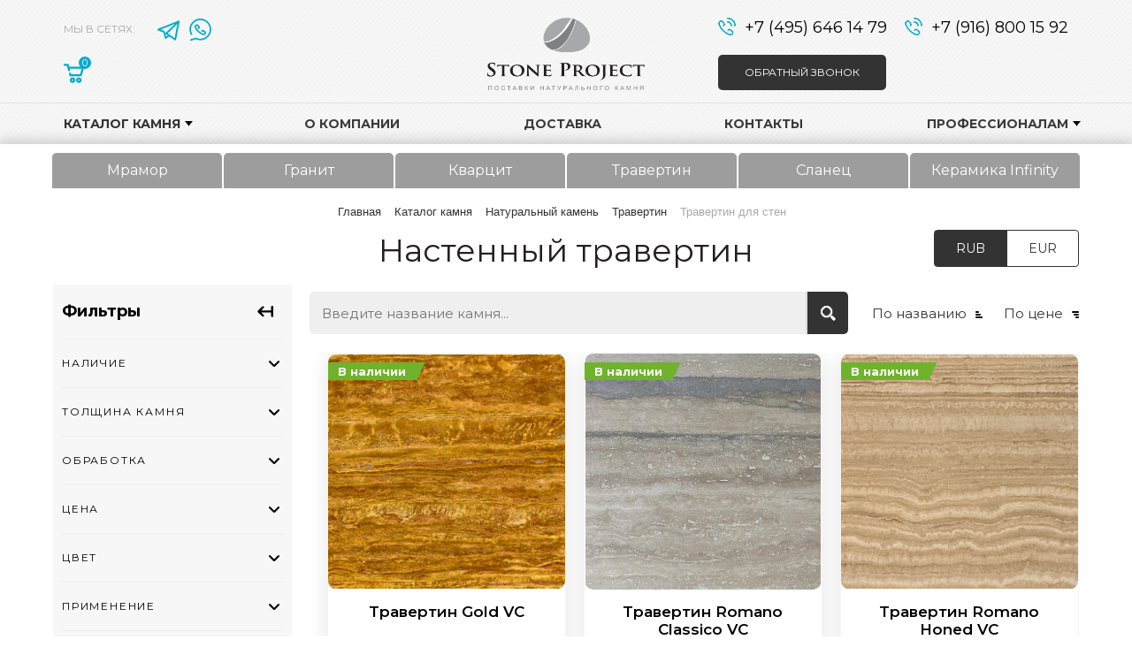

--- FILE ---
content_type: text/html; charset=UTF-8
request_url: https://www.stone-project.ru/catalog/naturalnyy-kamen/travertin/wall/
body_size: 22611
content:

<!DOCTYPE html>
<html lang='ru'>

<head>
	<meta charset='utf-8'>
	<link rel="shortcut icon" type="image/x-icon" href="/bitrix/templates/default/favicon.png" />
	<link rel="stylesheet" type="text/css" href="/bitrix/templates/default/fonts/ruble/style.css" />
		<link rel="canonical" href="https://www.stone-project.ru/catalog/naturalnyy-kamen/travertin/wall/" />
	<link href="https://fonts.googleapis.com/css?family=Montserrat:300,300i,400,400i,600,600i,700,700i&amp;subset=cyrillic" rel="stylesheet">

	
	<script src="/bitrix/templates/default/js/jquery-1.11.1.min.js" type="text/javascript"></script>
	<script src="/bitrix/templates/default/js/jquery-migrate-1.2.1.min.js" type="text/javascript"></script>

	<link href="/bitrix/templates/default/animate.css" rel="stylesheet">
	<link href="/bitrix/templates/default/js/jquery.bxslider.css" rel="stylesheet">
	<link href="/bitrix/templates/default/js/jquery.jscrollpane.css" rel="stylesheet">
	<link href="/bitrix/templates/default/js/scroll/jquery.mCustomScrollbar.css" rel="stylesheet">
	<link href="/bitrix/templates/default/js/fancybox/jquery.fancybox.css" rel="stylesheet">

	<script src="/bitrix/templates/default/js/jquery.cookie.js"></script>
	<script src="/bitrix/templates/default/js/jquery.bxslider.js"></script>
	<script src="/bitrix/templates/default/js/jquery.easing.js"></script>
	<script src="/bitrix/templates/default/js/jquery.jscrollpane.js"></script>
	<script src="/bitrix/templates/default/js/scroll/jquery.mCustomScrollbar.js"></script>
	<script src="/bitrix/templates/default/js/jquery.mousewheel.js"></script>
	<script src="/bitrix/templates/default/js/fancybox/jquery.fancybox.js" type="text/javascript"></script>
	<script src="/bitrix/templates/default/js/script.js" type="text/javascript"></script>
	<script src="/bitrix/templates/default/js/basket.js" type="text/javascript"></script>
		<title>Купить травертин на стену оптом в Москве |  Выгодная цена</title>
		        <script type="application/ld+json">
            {
                "@context": "http://schema.org",
                "@type": "Organization",
                "url": "https://www.stone-project.ru/",
                "sameAs": [
                    "https://vk.com/stone_project_ru",
                    "https://twitter.com/stone_project",
                     "http://www.houzz.ru/pro/stone-project/stone-project"
                ],
                "logo": "https://www.stone-project.ru/bitrix/templates/default/images/logo.png",
                "telephone": "+7 (495) 646-14-79",
                "address": {
                    "@type": "PostalAddress",
                    "addressLocality": "Москва",
                    "streetAddress": "Ленинградское ш., 300А"
                },
                "email": "info@stone-project.ru",
                "name": "Stone Project — поставки натурального камня и изготовление изделий из камня",
                "brand": "Stone Project"
            }
        </script>
	
	<link rel="preconnect" href="https://fonts.googleapis.com">
	<link rel="preconnect" href="https://fonts.gstatic.com" crossorigin>
	<link href="https://fonts.googleapis.com/css2?family=Ubuntu:wght@300;400;700&display=swap" rel="stylesheet">


	<meta http-equiv="Content-Type" content="text/html; charset=UTF-8" />
<meta name="keywords" content=" " />
<meta name="description" content="Продажа травертина на стену в слэбах оптом. ✅ Более 10 лет на рынке. ✅ Доставка по Москве и области. ✅ Агенты по всему миру. ✅ Материал под заказ." />
<link href="/bitrix/templates/default/components/bitrix/catalog/stone_new/style.css?16794703993624" type="text/css"  rel="stylesheet" />
<link href="/bitrix/templates/default/components/bitrix/catalog/stone_new/bitrix/catalog.section.list/menu_catalog_redesign/style.css?1652435327376" type="text/css"  rel="stylesheet" />
<link href="/bitrix/templates/default/js/rc_fancybox/jquery.rc_fancybox.css?16396931405000" type="text/css"  rel="stylesheet" />
<link href="/bitrix/templates/default/components/bitrix/breadcrumb/.default/style.css?1679470566629" type="text/css"  rel="stylesheet" />
<link href="/bitrix/templates/default/components/custom/section_filter/redesign_new/style.css?166359662369" type="text/css"  rel="stylesheet" />
<link href="/bitrix/templates/default/css/forms.css?168925569412926" type="text/css"  rel="stylesheet" />
<link href="/bitrix/templates/default/css/filter-block.css?166601474913921" type="text/css"  rel="stylesheet" />
<link href="/bitrix/templates/default/components/custom/catalog.section.list/default_redesign/style.css?168026082913523" type="text/css"  rel="stylesheet" />
<link href="/bitrix/templates/default/css/page.css?16914099001393" type="text/css"  rel="stylesheet" />
<link href="/bitrix/templates/default/css/catalog-list.css?16929694485160" type="text/css"  rel="stylesheet" />
<link href="/bitrix/templates/default/css/catalog-other.css?16807850855919" type="text/css"  rel="stylesheet" />
<link href="/bitrix/templates/default/js/swiper/swiper.min.css?163969314019778" type="text/css"  rel="stylesheet" />
<link href="/bitrix/templates/default/components/bitrix/menu/main-nav-indepth/style.css?17116265941639" type="text/css"  data-template-style="true"  rel="stylesheet" />
<link href="/bitrix/templates/default/fonts/icons/icons.css?16396931402707" type="text/css"  data-template-style="true"  rel="stylesheet" />
<link href="/bitrix/templates/default/css/modal.css?16396931402893" type="text/css"  data-template-style="true"  rel="stylesheet" />
<link href="/local/components/informula/seo.set/templates/.default/style.css?1675153235805" type="text/css"  data-template-style="true"  rel="stylesheet" />
<link href="/bitrix/templates/default/template_styles.css?1747173638102969" type="text/css"  data-template-style="true"  rel="stylesheet" />
<!-- dev2fun module opengraph -->
<meta property="og:title" content="Купить травертин на стену оптом в Москве |  Выгодная цена"/>
<meta property="og:description" content="Продажа травертина на стену в слэбах оптом. ✅ Более 10 лет на рынке. ✅ Доставка по Москве и области. ✅ Агенты по всему миру. ✅ Материал под заказ."/>
<meta property="og:url" content="https://www.stone-project.ru/catalog/naturalnyy-kamen/travertin/wall/"/>
<meta property="og:type" content="website"/>
<!-- /dev2fun module opengraph -->



<script type="text/javascript" src="/local/components/informula/seo.set/templates/.default/script.js?1675153304183"></script>
<script type="text/javascript" src="/bitrix/templates/default/components/bitrix/catalog/stone_new/bitrix/catalog.section.list/menu_catalog_redesign/script.js?165243409587"></script>
<script type="text/javascript" src="/bitrix/templates/default/js/rc_fancybox/jquery.rc_fancybox.js?163969314049169"></script>
<script type="text/javascript" src="/bitrix/templates/default/components/custom/section_filter/redesign_new/script.js?16921943291995"></script>
<script type="text/javascript" src="/bitrix/templates/default/components/custom/catalog.section.list/default_redesign/script.js?16981425869277"></script>
<script type="text/javascript" src="/bitrix/templates/default/js/swiper/swiper.min.js?1639693140127934"></script>
<script type="text/javascript" src="/bitrix/templates/default/js/slider-default.js?1651194607678"></script>
<script type="text/javascript">var _ba = _ba || []; _ba.push(["aid", "50154bd298a9929dfa9cb8dd5e91f62a"]); _ba.push(["host", "www.stone-project.ru"]); (function() {var ba = document.createElement("script"); ba.type = "text/javascript"; ba.async = true;ba.src = (document.location.protocol == "https:" ? "https://" : "http://") + "bitrix.info/ba.js";var s = document.getElementsByTagName("script")[0];s.parentNode.insertBefore(ba, s);})();</script>



	


		
	    <script type="application/ld+json" data-skip-moving="true">
        {
            "@context": "https://schema.org/",
            "@type": "Product",
            "name": "Купить травертин на стену оптом в Москве |  Выгодная цена",
            "image": "https://www.stone-project.ru/upload/iblock/f37/0lozvdiwvh9kucvq98cm6suiqjfxxm67.jpg",
            "description": "Продажа травертина на стену в слэбах оптом. ✅ Более 10 лет на рынке. ✅ Доставка по Москве и области. ✅ Агенты по всему миру. ✅ Материал под заказ.",

            "aggregateRating": {
                "@type": "AggregateRating",
                "ratingValue": "5",
                "reviewCount": "20"
            },

            "offers": {
                "@type": "Offer",
                "url": "https://www.stone-project.ru/catalog/naturalnyy-kamen/travertin/wall/",
                "priceCurrency": "RUB",
                "price": "12828"
            }
        }
    </script>
    
	<!-- Yandex.Metrika counter -->
    <script type="text/javascript">
        (function(m,e,t,r,i,k,a){
            m[i]=m[i]||function(){(m[i].a=m[i].a||[]).push(arguments)};
            m[i].l=1*new Date();
            for (var j = 0; j < document.scripts.length; j++) {if (document.scripts[j].src === r) { return; }}
            k=e.createElement(t),a=e.getElementsByTagName(t)[0],k.async=1,k.src=r,a.parentNode.insertBefore(k,a)
        })(window, document,'script','https://mc.yandex.ru/metrika/tag.js', 'ym');

        ym(44737741, 'init', {webvisor:true, clickmap:true, accurateTrackBounce:true, trackLinks:true});
    </script>
    <noscript><div><img src="https://mc.yandex.ru/watch/44737741" style="position:absolute; left:-9999px;" alt="" /></div></noscript>
    <!-- /Yandex.Metrika counter -->
</head>
<body>
	    
    
	<div class="wrap">

		<header>
			<div class="inner-wrap">
				<div class="left">
					<div class="our-links">
						<span>Мы в сетях:</span>
						<div class="links">
							<a target="_blank" href="https://t.me/GrenaderovStone" class="tg" rel="nofollow"></a>
							<a target="_blank" href="https://api.whatsapp.com/send/?phone=%2B79096543555&text&type=phone_number&app_absent=0" class="wa" rel="nofollow"></a>
																											</div>
					</div>
										    <a class="header-cart js-header-cart" href="/cart/" data-count="0" rel="nofollow"></a>
					
				</div>
				<div class="center"><a href="/"><img class="logo" width="178px" height="82px" src="/bitrix/templates/default/images/logo.png" alt="Stone Project"></a></div>
				<div class="right">
					<!-- <div class="column contacts">
						<span class="address">г. Москва, Ленинградское ш., 300А</span>
						<a href="mailto:info+203957@stone-project.ru" class="mail">info@stone-project.ru</a>
						<span class="worktime">Пн-Пт: 9:00-18:00</span>
					</div> -->
					<div class="column callme">
						<div style="display: flex;">
							<a href="tel:+74956461479" class="phone">+7 (495) 646 14 79</a>
							<a href="tel:+79168001592" class="phone">+7 (916) 800 15 92</a> 						</div>
						<a class="btn-main fancybox" href="#callback-form">Обратный звонок</a>
					</div>
				</div>
			</div>
		</header>
		<div class="main-nav-wrap">
			<div class="inner-wrap">
				
    <nav class="main-nav">
        
            
                                                <div class="nav-main__item">
                    <a href="#" class="nav-main__item_with_submenu selected">Каталог камня</a>
                    <div class="nav-main__submenu">
                            
            
         
            
                                                <div class="nav-main__submenu-item nav-main__submenu-with-item">
                        <a href="/catalog/naturalnyy-kamen/" class="nav-main__item_with_submenu selected">Натуральный камень</a>
                        <div class="nav-main__submenu">
                           
            
         
            
                                                 <div>
                        <a href="/catalog/naturalnyy-kamen/mramor/" >Мрамор</a>
                     </div>
                            
            
         
            
                                                 <div>
                        <a href="/catalog/naturalnyy-kamen/granit/" >Гранит</a>
                     </div>
                            
            
         
            
                                                 <div>
                        <a href="/catalog/naturalnyy-kamen/kvartsit/" >Кварцит</a>
                     </div>
                            
            
         
            
                                                 <div>
                        <a href="/catalog/naturalnyy-kamen/travertin/" class="selected">Травертин</a>
                     </div>
                            
            
         
            
                                                 <div>
                        <a href="/catalog/naturalnyy-kamen/slanets/" >Сланец</a>
                     </div>
                            
            
         
                            </div></div>            
                                                 <div>
                        <a href="/catalog/keramika/" >Керамика INFINITY</a>
                     </div>
                            
            
         
                            </div></div>            
                                                 <div class="nav-main__item">
                        <a href="/about/" >О компании</a>
                     </div>
                            
            
         
            
                                                 <div class="nav-main__item">
                        <a href="/about/delivery/" >Доставка</a>
                     </div>
                            
            
         
            
                                                 <div class="nav-main__item">
                        <a href="/contacts/" >Контакты</a>
                     </div>
                            
            
         
            
                                                <div class="nav-main__item">
                    <a href="#" class="nav-main__item_with_submenu ">Профессионалам</a>
                    <div class="nav-main__submenu">
                            
            
         
            
                                                 <div>
                        <a href="https://disk.yandex.ru/d/1wZLLT4V3RTvNj" >Облако</a>
                     </div>
                            
            
         
            
                                                 <div>
                        <a href="/pro/docs/" >Документация</a>
                     </div>
                            
            
         
            
                                                 <div>
                        <a href="/sales/samples/" >Запрос рекламной продукции</a>
                     </div>
                            
            
         
            
                                                 <div>
                        <a href="/sales/demo/" >Заявка на демо образец</a>
                     </div>
                            
            
             </nav>
			</div>
		</div>
		<div class="header-epilog">

			<div class="tabs_wrap">
				<div class="all_tabs js-stone-tabs">
						<a href="/catalog/naturalnyy-kamen/mramor/" class="mramor ">Мрамор</a>
						<a href="/catalog/naturalnyy-kamen/granit/" class="granit ">Гранит</a>
						<a href="/catalog/naturalnyy-kamen/kvartsit/" class="kvartsit ">Кварцит</a>
						<a href="/catalog/naturalnyy-kamen/travertin/" class="travertin ">Травертин</a>
											<a href="/catalog/naturalnyy-kamen/slanets/" class="slanets ">Сланец</a>
						<a href="/catalog/keramika/" class=" ">Керамика Infinity</a>
					</div>
			</div>
		</div>

					<style>
					#main .tabs_wrap {
						display: none;
					}
			</style>
		
				<div id="main" class="catalog naturalnyy-kamen travertin wall rc_helper">
			<div class="main_wrapper">

				


				
				    <script>
        window.addEventListener('DOMContentLoaded', (event) => {
            var filterPositionThatMustBePreselected = document.querySelector('#filter-color-wall');
            if (filterPositionThatMustBePreselected !== null) {
                filterPositionThatMustBePreselected.checked = true;
            }
                        var thicknessFilterPreselected = document.querySelector('#filter-thickness-wall');
            if (thicknessFilterPreselected !== null) {
                thicknessFilterPreselected.checked = true;
            }
        });
    </script>

    <div class="sections_wrap">
        <div class="tab_container">
            <div class="one_tab">
                <div class="section_scroll rc_scroll">
                    <div class="scroll_wrapper">
                        <div class="tabs_wrap">
    <div class="all_tabs">
        <a href="/catalog/naturalnyy-kamen/mramor/" class="mramor">Мрамор</a><a href="/catalog/naturalnyy-kamen/granit/" class="granit">Гранит</a><a href="/catalog/naturalnyy-kamen/kvartsit/" class="kvartsit">Кварцит</a><a href="/catalog/naturalnyy-kamen/travertin/" class="travertin active">Травертин</a><a href="/catalog/naturalnyy-kamen/slanets/" class="slanets">Сланец</a>    </div>
</div>
<script type="text/javascript">
    var thisTemplate = "/bitrix/templates/default/components/bitrix/catalog/stone_new/bitrix/catalog.section.list/menu_catalog_redesign";
</script>
                        <div class="cat_wrapper">
                            <div class="breadcrumbs_catalog">
                                <link href="/bitrix/css/main/font-awesome.css?150962033028777" type="text/css" rel="stylesheet" />
<div class="bx-breadcrumb" itemscope itemtype="https://schema.org/BreadcrumbList">
			<div class="bx-breadcrumb-item" id="bx_breadcrumb_0" itemscope="" itemprop="itemListElement" itemtype="http://schema.org/ListItem">
				
				<a href="/" title="Главная" itemprop="item" itemtype="https://schema.org/WebPage" itemid="/">
					<span itemprop="name">Главная</span>
					<meta itemprop="position" content="1" />
				</a>
			</div>
			<div class="bx-breadcrumb-item" id="bx_breadcrumb_1" itemscope="" itemprop="itemListElement" itemtype="http://schema.org/ListItem">
				<i class="fa fa-angle-right"></i>
				<a href="/catalog/" title="Каталог камня" itemprop="item" itemtype="https://schema.org/WebPage" itemid="/catalog/">
					<span itemprop="name">Каталог камня</span>
					<meta itemprop="position" content="2" />
				</a>
			</div>
			<div class="bx-breadcrumb-item" id="bx_breadcrumb_2" itemscope="" itemprop="itemListElement" itemtype="http://schema.org/ListItem">
				<i class="fa fa-angle-right"></i>
				<a href="/catalog/naturalnyy-kamen/" title="Натуральный камень" itemprop="item" itemtype="https://schema.org/WebPage" itemid="/catalog/naturalnyy-kamen/">
					<span itemprop="name">Натуральный камень</span>
					<meta itemprop="position" content="3" />
				</a>
			</div>
			<div class="bx-breadcrumb-item" id="bx_breadcrumb_3" itemscope="" itemprop="itemListElement" itemtype="http://schema.org/ListItem">
				<i class="fa fa-angle-right"></i>
				<a href="/catalog/naturalnyy-kamen/travertin/" title="Травертин " itemprop="item" itemtype="https://schema.org/WebPage" itemid="/catalog/naturalnyy-kamen/travertin/">
					<span itemprop="name">Травертин </span>
					<meta itemprop="position" content="4" />
				</a>
			</div>
			<div class="bx-breadcrumb-item">
				<i class="fa fa-angle-right"></i>
				<span itemprop="name">Травертин для стен</span>
				<meta itemprop="position" content="5" />
			</div><div style="clear:both"></div></div>                            </div>

                            <div class="button-group__wrapper col-6" style="position:absolute; right:20px; z-index: 3000;">
                                <div class="button-group price_tab_btn">
                                    <a class="button-group__item button-group__item_active" href="#" btn-tab-hide="#price-tab1">RUB</a>
                                                                        <a class="button-group__item" href="#" btn-tab-hide="#price-tab3">EUR</a>
                                </div>
                            </div>

                            <div class="filter-block__header">
                                <h1 class="filter-block__header-title">Настенный травертин</h1>
                            </div>


                                                        <div class="catalog-content">
                                <div class="catalog_left">
                                                                                <div class="rc_filter">
                                                <div class="filter-block__wrapper">
    <a class="filter-block__toggle js-filter-block__toggle" href="#"></a>
    <form id="filter-catalog" class="filter-block">
        <div class="filter-block__inner filter-block_inner_fixed">
            <div class="filter-block__title">Фильтры</div>
                <div class="filter-item__wrapper">
                    <div class="filter-item__title js-filter-item__title">Наличие</div>
                    <div class="filter-item__body js-item__body-avaliable">
                        <div class="checkbox-default__group js-custom-scrollbar js-filter-avaliable">
                            <div class="checkbox-default">
                                <input type="checkbox" id="filter-avaliable-1" name="avaliable[]" value="1">
                                <label for="filter-avaliable-1">В наличии</label>
                            </div>
                            <!--<div class="checkbox-default">
                                <input type="checkbox" id="filter-avaliable-2" name="avaliable[]" value="2">
                                <label for="filter-avaliable-2">Под заказ</label>
                            </div>-->

                        </div>
                    </div>
                </div>
            <div class="filter-block__group">
                                <div class="filter-item__wrapper">
                    <div class="filter-item__title js-filter-item__title">Толщина камня</div>
                    
                    <div class="filter-item__body js-item__body-Fess">
                        <div class="checkbox-default__group js-custom-scrollbar js-filter-thickness">
                            <div class="checkbox-default">
                                        <input type="checkbox" id="filter-thickness-20мм" name="thickness[]" value="20">
                                        <label for="filter-thickness-20мм">20мм</label>
                                    </div><div class="checkbox-default">
                                        <input type="checkbox" id="filter-thickness-30мм" name="thickness[]" value="30">
                                        <label for="filter-thickness-30мм">30мм</label>
                                    </div>                        </div>
                    </div>
                </div>
                                <!--<div class="filter-item__wrapper">

                    by warenikov: раз уж говнокодить, то по полной
                    <div class="filter-item__title js-filter-item__title">Ширина камня (мм)</div>
                    <div class="filter-item__body js-item__body-width">
                        <div class="form-control-group">
                            <div class="form-control-group__item">
                                <div class="form-control-group__item-text">от</div>
                                <div class="form-control-group__item-control-wrapper">
                                    <input class="form-control-group__item-control" type="text" placeholder="45" name="width_min">
                                </div>
                            </div>
                            <div class="form-control-group__item">
                                <div class="form-control-group__item-text">до</div>
                                <div class="form-control-group__item-control-wrapper">
                                    <input class="form-control-group__item-control" type="text" placeholder="600" name="width_max">
                                </div>
                            </div>
                        </div>
                    </div>
                </div>
                <div class="filter-item__wrapper">
                    <div class="filter-item__title js-filter-item__title">Длина камня (мм)</div>
                    <div class="filter-item__body js-item__body-length">
                        <div class="form-control-group">
                            <div class="form-control-group__item">
                                <div class="form-control-group__item-text">от</div>
                                <div class="form-control-group__item-control-wrapper">
                                    <input class="form-control-group__item-control" type="text" placeholder="45" name="length_min">
                                </div>
                            </div>
                            <div class="form-control-group__item">
                                <div class="form-control-group__item-text">до</div>
                                <div class="form-control-group__item-control-wrapper">
                                    <input class="form-control-group__item-control" type="text" placeholder="600" name="length_max">
                                </div>
                            </div>
                        </div>
                    </div>
                </div>-->
                <div class="filter-item__wrapper">
                    <div class="filter-item__title js-filter-item__title">Обработка</div>
                    <div class="filter-item__body js-item__body-processing">
                        <div class="checkbox-default__group js-custom-scrollbar js-filter-processing">
                                                            <div class="checkbox-default">
                                    <input type="checkbox" id="filter-processing-13907673" name="processing[]" value="Полир">
                                    <label for="filter-processing-13907673">Полированный</label>
                                </div>
                                                                <div class="checkbox-default">
                                    <input type="checkbox" id="filter-processing-13907674" name="processing[]" value="Термо">
                                    <label for="filter-processing-13907674">Термообработка</label>
                                </div>
                                                                <div class="checkbox-default">
                                    <input type="checkbox" id="filter-processing-13907675" name="processing[]" value="Термо щетки">
                                    <label for="filter-processing-13907675">Термо + щетки</label>
                                </div>
                                                                <div class="checkbox-default">
                                    <input type="checkbox" id="filter-processing-13907677" name="processing[]" value="Шлифовка">
                                    <label for="filter-processing-13907677">Шлифовка</label>
                                </div>
                                                                <div class="checkbox-default">
                                    <input type="checkbox" id="filter-processing-13907678" name="processing[]" value="Матовый">
                                    <label for="filter-processing-13907678">Матовый</label>
                                </div>
                                                                <div class="checkbox-default">
                                    <input type="checkbox" id="filter-processing-13907679" name="processing[]" value="Кожа">
                                    <label for="filter-processing-13907679">Кожа</label>
                                </div>
                                                            
                        </div>
                    </div>
                </div>
                <div class="filter-item__wrapper">
                    <div class="filter-item__title js-filter-item__title">Цена</div>
                    <div class="filter-item__body js-item__body-price">
                        <div class="form-control-group">
                            <div class="form-control-group__item">
                                <div class="form-control-group__item-text">от</div>
                                <div class="form-control-group__item-control-wrapper">
                                    <input class="form-control-group__item-control" type="text" placeholder="6 000" name="price_min">
                                </div>
                            </div>
                            <div class="form-control-group__item">
                                <div class="form-control-group__item-text">до</div>
                                <div class="form-control-group__item-control-wrapper">
                                    <input class="form-control-group__item-control" type="text" placeholder="158 000" name="price_max">
                                </div>
                            </div>
                        </div>
                    </div>
                </div>
                                <!-- ----- deselect checkboxes other than currently clicked (Starting line.) ----- -->
                <script>
                    window.addEventListener('DOMContentLoaded', (event) => {
                        var jsProcessingItems = document.querySelectorAll('.js-filter-processing input');
                        jsProcessingItems.forEach((element) => {
                            element.parentElement.addEventListener("click", function() {
                                jsProcessingItems.forEach(elementInner => {
                                    if (elementInner !== element) {
                                        elementInner.checked = false;
                                    }
                                });
                            });
                        });
                    });

                    window.addEventListener('DOMContentLoaded', (event) => {
                        var jsProcessingItems = document.querySelectorAll('.js-filter-avaliable input');
                        jsProcessingItems.forEach((element) => {
                            element.parentElement.addEventListener("click", function() {
                                jsProcessingItems.forEach(elementInner => {
                                    if (elementInner !== element) {
                                        elementInner.checked = false;
                                    }
                                });
                            });
                        });
                    });
                </script>
                <!-- ----- deselect checkboxes other than currently clicked (Ending line.) ----- -->

                                    <div class="filter-item__wrapper">
                        <div class="filter-item__title js-filter-item__title">Цвет</div>
                        <div class="filter-item__body js-item__body-color">
                            <div class="checkbox-default__group js-custom-scrollbar js-filter-color">
                                                                    <div class="checkbox-default">
                                        <input type="checkbox" id="filter-color-beige" value="8" name="color[]">
                                        <label for="filter-color-beige">
                                                <span class="badge-color" style="background: linear-gradient(135deg, beige, beige 49.5%, beige 50.5%, beige 100%)"></span>&nbsp;Бежевый                                        </label>
                                    </div>
                                                                    <div class="checkbox-default">
                                        <input type="checkbox" id="filter-color-yellow" value="39" name="color[]">
                                        <label for="filter-color-yellow">
                                                <span class="badge-color" style="background: linear-gradient(135deg, yellow, yellow 49.5%, yellow 50.5%, yellow 100%)"></span>&nbsp;Желтый                                        </label>
                                    </div>
                                                            </div>
                        </div>
                    </div>
                                <div class="filter-block__group">
                    <div class="filter-item__wrapper">
                        <div class="filter-item__title js-filter-item__title">Применение</div>
                        <div class="filter-item__body js-item__body-application">
                            <div class="checkbox-default__group js-custom-scrollbar js-filter-application">

                                <div class="checkbox-default">
                                    <input type="checkbox" id="filter-application-01" name="application[]" value="18">
                                    <label for="filter-application-01">Столешницы</label>
                                </div>
                                <div class="checkbox-default">
                                    <input type="checkbox" id="filter-application-02" name="application[]" value="19">
                                    <label for="filter-application-02">Подоконники</label>
                                </div>
                                <div class="checkbox-default">
                                    <input type="checkbox" id="filter-application-03" name="application[]" value="20">
                                    <label for="filter-application-03">Лестницы</label>
                                </div>
                                <div class="checkbox-default">
                                    <input type="checkbox" id="filter-application-04" name="application[]" value="21">
                                    <label for="filter-application-04">Фасады</label>
                                </div>
                                <div class="checkbox-default">
                                    <input type="checkbox" id="filter-application-05" name="application[]" value="22">
                                    <label for="filter-application-05">Полы</label>
                                </div>
                                <div class="checkbox-default">
                                    <input type="checkbox" id="filter-application-06" name="application[]" value="23">
                                    <label for="filter-application-06">Стены</label>
                                </div>
                                <div class="checkbox-default">
                                    <input type="checkbox" id="filter-application-07" name="application[]" value="24">
                                    <label for="filter-application-07">Кухни</label>
                                </div>
                                <div class="checkbox-default">
                                    <input type="checkbox" id="filter-application-08" name="application[]" value="25">
                                    <label for="filter-application-08">Ванные комнаты</label>
                                </div>
                                <div class="checkbox-default">
                                    <input type="checkbox" id="filter-application-09" name="application[]" value="67">
                                    <label for="filter-application-09">Бани</label>
                                </div>
                            </div>
                        </div>
                    </div>
                </div>
                                <div class="filter-block__group">
                    <div class="filter-item__wrapper">
                        <div class="filter-item__title js-filter-item__title">Форма</div>
                        <div class="filter-item__body js-item__body-type">
                            <div class="checkbox-default__group js-custom-scrollbar js-filter-type">
                                <div class="checkbox-default">
                                    <input type="checkbox" id="filter-type-02" name="type[]" value="43">
                                    <label for="filter-type-02">Слэб</label>
                                </div>
                            </div>
                        </div>
                    </div>
                </div>
                                <div class="filter-block__group">
                    <div class="filter-item__wrapper">
                        <div class="filter-item__title js-filter-item__title">Страна</div>
                        <div class="filter-item__body js-item__body-country">
                            <div class="checkbox-default__group js-custom-scrollbar js-filter-country">
                                                                    <div class="checkbox-default">
                                        <input type="checkbox" id="filter-contry-14" name="country[]" value="14">
                                        <label for="filter-contry-14">
                                            <span class="badge-color" style="background: url('/bitrix/templates/default/images/icons/countries/italy.png') no-repeat center center;"></span>Италия                                        </label> 
                                    </div>
                                                                    <div class="checkbox-default">
                                        <input type="checkbox" id="filter-contry-13" name="country[]" value="13">
                                        <label for="filter-contry-13">
                                            <span class="badge-color" style="background: url('/bitrix/templates/default/images/icons/countries/turkey.png') no-repeat center center;"></span>Турция                                        </label> 
                                    </div>
                                                                <!-- 
                                
                                
                                <div class="checkbox-default">
                                    <input type="checkbox" id="filter-contry-13" name="country[]" value="55">
                                    <label for="filter-contry-13">
                                        <span class="badge-color" style="background: url('/bitrix/templates/default/images/icons/gr.png') no-repeat center center;"></span>Греция
                                    </label>
                                </div> -->
                            </div>
                        </div>
                    </div>
                </div>
                                                <div class="filter-block__clear-wrapper">
                    <a href="#" class="filter-block__clear js-filter-block__clear">
                        Сбросить все фильтры [0]
                    </a>
                </div>
            </div>
                        </div>
                <input type="hidden" name="sid" value="1111">
        <input type="hidden" name="sc" value="naturalnyy-kamen">
        <input type="hidden" name="osid" value="1111">
        <input type="hidden" name="osc" value="naturalnyy-kamen">
        <input type="hidden" name="default_id" value="1111">
        <input type="hidden" name="default_code" value="naturalnyy-kamen">
                        <input type="hidden" name="filter[UF_APPLICATION]" value="23">
            
            </form>
</div>

<script>
    $(document).ready(function() {
        var initialSerializedData = $('#filter-catalog').serialize();

        $('.js-custom-scrollbar').mCustomScrollbar();

        $('.js-filter-block__clear').on('click', function(e) {
            e.preventDefault();
            $('.dropdown-block__toggle').each(function(index, item) {
                $(this).removeClass('dropdown-block__toggle_active').removeClass('dropdown-block__toggle_checked');
            });
            $('input[type="text"]').each(function(index, item) {
                $(this).val('');
            });
            $('input[type="checkbox"]').each(function(index, item) {
                $(this).removeAttr('checked');
            });
            $('.dropdown-block__body').each(function() {
                $(this).css('display', 'none');
            });
            // $('#filter-catalog').submit();
            location.reload();
            //ajaxLoadFilter(initialSerializedData);
            // document.querySelectorAll('#section_ajax > *').forEach(element => {
            //     element.style.display = null;
            // });
        });

        $('.filter-block__open').on('click', function(e) {
            e.preventDefault();
            if ($(this).attr('data-open') == '0') {
                $('.form_footer').css('box-shadow', 'none');
                $('.filter-block__open').text('Свернуть фильтр');
                $('.filter-block_inner').removeClass('filter-block_inner_fixed');
                $(this).attr('data-open', '1');
            } else {
                $('.form_footer').css('box-shadow', '0px -15px 30px 20px #fff');
                $('.filter-block__open').text('Развернуть фильтр');
                $('.filter-block_inner').addClass('filter-block_inner_fixed');
                $(this).attr('data-open', '0');
            }
        })

        $('#filter-catalog input[type="checkbox"]').on('change', function() {
            var countChecked = 0;
            $('.checkbox-default__group').each(function(){
                var textCont = $(this).parent().parent().parent().parent().parent().find('.dropdown-block__toggle-title');
                $(this).find('input[type="checkbox"]').each(function() {
                   if ($(this).is(':checked')) {
                      countChecked++;
                   }
               });

                if (countChecked > 0) {
                    var text = textCont.text();
                    var newText = '';
                    newText = text.split(':')[0] + ' : ' + countChecked;
                    textCont.text(newText);
                } else {
                    var text = textCont.text();
                    var newText = '';
                    newText = text.split(':')[0];
                    textCont.text(newText);
                }
            });
            $('.filter-block__clear').text('Сбросить все фильтры [' + countChecked + ']');
            $('#filter-catalog').submit();
        });

        $('#name_search').on('keyup', function(e) {
            var val = $(this).val();
            $('.filter-name-active').each(function() {
                $(this).removeClass('filter-name-active');
            });
            console.log('catalog_search.php');
            $.ajax({
                url: '/bitrix/templates/default/inc/actions/catalog_search.php',
                data: 'q=' + val,
                type: 'POST',
                success: function(result) {
                    var answ = JSON.parse(result);
                    answ.forEach(function(item){
                        $('#filter-name-' + item).addClass('filter-name-active');
                    });
                    $('.filter-name-item').each(function() {
                        if (!$(this).hasClass('filter-name-active')) {
                            $(this).parent().css('display', 'none');
                        } else {
                            $(this).parent().css('display', 'block');
                        }
                    })
                }
            })
        });

        $('select[name="sort_order"]').on('change', function(e) {
            let string = location.href;
            let substring = '?';
            if (string.indexOf(substring) !== -1) {
                let newString = string.split('?');
                    location.href = newString[0] + '?sort=' + $(this).val();
            } else {
                location.href = location.href + '?sort=' + $(this).val();
            }

        })

        $('#filter-catalog').on('submit', function(e) {
            $("#section_ajax").toggleClass("blur");

            e.preventDefault();
            var data = $(this).serialize();
            data += "&itemsAmount=*";
            data += "&razdel=/catalog/naturalnyy-kamen/travertin/wall/";
            $.ajax({
                url: '/bitrix/templates/default/inc/actions/catalog_filter.php',
                data: data,
                type: 'POST',
                success: function(result) {
                    //console.log(result);
                    $("#section_ajax").html(result);
                    $('.pagination').css('display', 'none');
                    $( ".price_tab_btn .button-group__item_active" ).click();
                    $('.load_more-wrapper').css('display', 'none');
                    $('#load_more').addClass("processing");
                    $("#section_ajax").toggleClass("blur");
                },
                error: (res) => {
                    //console.log(res.responseText);
                }
            })
        })

        // ----- filter result by name (Starting line.) -----
        var timerId = 0;

        $(".filter-by-name").on('keyup', function(e) {
            $("#section_ajax").addClass("blur");
            clearTimeout(timerId);
            timerId = setTimeout(() => {
                var data = $('#filter-catalog').serialize();
                data += "&itemsAmount=*";
                data += "&name="+$(this).val();
                data += "&razdel=/catalog/naturalnyy-kamen/travertin/wall/";
                //console.log(data);
                $.ajax({
                    url: '/bitrix/templates/default/inc/actions/catalog_filter.php',
                    data: data,
                    type: 'POST',
                    success: function(result) {
                        //console.log(result);
                        $("#section_ajax").html(result);
                        $('.pagination').css('display', 'none');
                        $( ".price_tab_btn .button-group__item_active" ).click();
                        $('.load_more-wrapper').css('display', 'none');

                        document.querySelectorAll('#section_ajax > *').forEach(element => {
                            if (element.querySelector('.catalog-block__name') !== null) {
                                var elementName = element.querySelector('.catalog-block__name').innerText;
                                if (!elementName.match(new RegExp(document.querySelector(".filter-by-name input:first-of-type" ).value, 'gmi'))) {
                                    element.style.display = "none";
                                }
                            }
                        });
                        if (document.querySelector('#section_ajax').innerText === '') {
                            $("#section_ajax").html("По Вашему запросу ничего не найдено");
                            // document.querySelector('.catalog__content').querySelector(".catalog_right").style.padding = "8px 25px";
                        }
                        $("#section_ajax").removeClass("blur");
                    }
                });
            }, 1000);//запускаем поиск каждые 3 секунды, чтобы не рушить сервер
        })
        // ----- filter result by name (Ending line.) -----

        // ----- arrange by price (Starting line.) -----
        var sortbyPriceButton = document.querySelector(".catalog-content .sort-by-price");
        $(".catalog-content .sort-by-price").on('click', function(e) {
            $("#section_ajax").addClass("blur");
            e.preventDefault();
            sortbyPriceButton.style.pointerEvents = "none";
            sortbyPriceButton.style.color = "grey";
            console.log('filter by price');
            var data = $('#filter-catalog').serialize();
            data += "&itemsAmount=*";
            data += "&razdel=/catalog/naturalnyy-kamen/travertin/wall/";
            data += ($(".js-catalog-right").attr("data-color") ? "&add_color="+$(".js-catalog-right").attr("data-color") : "");
            //console.log(data)
            $.ajax({
                url: '/bitrix/templates/default/inc/actions/catalog_filter.php',
                data: data,
                type: 'POST',
                success: function(result) {
                    $("#section_ajax").html(result);
                    document.querySelector('#section_ajax').style.display = "none";
                    $("#section_ajax").removeClass("blur");
                    $('.pagination').css('display', 'none');
                    $( ".price_tab_btn .button-group__item_active" ).click();
                    $('.load_more-wrapper').css('display', 'none');

                    var arrayOfElementsToSort = [];
                    document.querySelectorAll('#section_ajax > *').forEach(element => {
                        var elementPriceRub;
                        if (element.querySelector('.js-rub-price') !== null) {
                            //elementPriceRub = element.querySelector('.js-rub-price').innerText.match(/от [\d\.]+/gmi)[0].match(/[\d\.]+/gmi)[0];
                            if (parseInt(element.querySelector('.js-rub-price').dataset.price)) {
                                elementPriceRub = parseInt(element.querySelector('.js-rub-price').dataset.price);
                            } else {
                                elementPriceRub = "none";
                            }
                        } else {
                            elementPriceRub = "none";
                        }
                        arrayOfElementsToSort.push({element: element, elementPriceRub: elementPriceRub});
                    });

                    if (document.querySelector(".catalog-content .sort-by-price").getAttribute('data-sort-order') === "desc") {
                        arrayOfElementsToSort.sort((a, b) => {
                            if (a.elementPriceRub === b.elementPriceRub) {
                                return 0;
                            }
                            else {
                                if (a.elementPriceRub === "none" && b.elementPriceRub !== "none") return 1;
                                if (b.elementPriceRub === "none" && a.elementPriceRub !== "none") return -1;
                                return (a.elementPriceRub > b.elementPriceRub) ? 1 : -1;
                            }
                        });
                        document.querySelector(".catalog-content .sort-by-price").setAttribute('data-sort-order', "asc");
                        document.querySelector(".catalog-content .sort-by-price").innerText = 'По цене';
                    } else {
                        arrayOfElementsToSort.sort((a, b) => {
                            if (a.elementPriceRub === b.elementPriceRub) {
                                return 0;
                            }
                            else {
                                if (a.elementPriceRub === "none" && b.elementPriceRub !== "none") return 1;
                                if (b.elementPriceRub === "none" && a.elementPriceRub !== "none") return -1;
                                return (a.elementPriceRub > b.elementPriceRub) ? -1 : 1;
                            }
                        });
                        document.querySelector(".catalog-content .sort-by-price").setAttribute('data-sort-order', "desc");
                        document.querySelector(".catalog-content .sort-by-price").innerText = 'По цене';
                    }
                    document.querySelector('#section_ajax').style.display = null;
                    document.querySelector('#section_ajax').innerText = '';
                    arrayOfElementsToSort.forEach(element => {
                       document.querySelector('#section_ajax').appendChild(element.element);
                    });
                    sortbyPriceButton.style.pointerEvents = null;
                    sortbyPriceButton.style.color = null;
                }
            })
        })
        // ----- arrange by price (Ending line.) -----
        
        $('.js-filter-item__title').on('click', function(e) {
            e.preventDefault();
            if ($(this).hasClass('filter-item__title_active')) {
                $(this).removeClass('filter-item__title_active');
                $(this).next('.filter-item__body').slideUp(200);
            } else {
                $(this).addClass('filter-item__title_active');
                $(this).next('.filter-item__body').slideDown(200);
            }
        });
        
        $('.js-filter-block__toggle').on('click', function(e) {
            e.preventDefault();
            if ($(this).hasClass('filter-block__toggle_collapsed')) {
                $(this).removeClass('filter-block__toggle_collapsed');
                $(this).closest('.filter-block__wrapper').removeClass('filter-block__wrapper_collapsed');
            } else {
                $(this).addClass('filter-block__toggle_collapsed');
                $(this).closest('.filter-block__wrapper').addClass('filter-block__wrapper_collapsed');
            }
        });
        
    });

    function ajaxLoadFilter(data = null)
    {
        //console.log("filter_ajax.php");
        if (data === null) {
            data = $('#filter-catalog').serialize();
        }
        //console.log('filter_ajax.php');
        data += "&itemsAmount=*";
        $.ajax({
            url: '/bitrix/templates/default/inc/actions/filter_ajax.php',
            data: data,
            type: 'POST',
            success: function(result) {
                let answ = JSON.parse(result);
                console.log(answ);
                for (const [code, value] of Object.entries(answ)) {
                    if (typeof value == 'object') {
                        if (typeof value != 'undefined' && value != null) {
                            if ((value.length > 1 && value.length != 0) || typeof value.length == 'undefined') {
                                if (!$('input[name="' + code + '[]"]').checked) {
                                    // $('.js-filter-' + code + ' .checkbox-default').addClass('checkbox-disabled');
                                    $('input[name="' + code + '[]"]').attr('disabled');
                                }
                                for (const [key, valueIter] of Object.entries(value)) {
                                    $('.js-filter-' + code + ' input[value="' + valueIter + '"]').parent().removeClass('checkbox-disabled');
                                    $('.js-filter-' + code + ' input[value="' + valueIter + '"]').removeAttr('disabled');
                                }
                            } else {
                                $('.js-item__body-' + code).css('display', 'block');
                                if (!$('.js-filter-' + code + ' input[type="checkbox"]').checked) {
                                    // $('.js-filter-' + code + ' .checkbox-default').addClass('checkbox-disabled');
                                    $('.js-filter-' + code + ' input[type="checkbox"]').attr('disabled', 'disabled');
                                }
                                for (const [key, valueIter] of Object.entries(value)) {
                                    $('.js-filter-' + code + ' input[value="' + valueIter + '"]').parent().removeClass('checkbox-disabled');
                                    $('.js-filter-' + code + ' input[value="' + valueIter + '"]').removeAttr('disabled');
                                    $('.js-filter-' + code + ' input[value="' + valueIter + '"]').checked = true;
                                    $('.js-filter-' + code + ' input[value="' + valueIter + '"]').attr('checked', true);
                                }
                            }
                        }
                    } else {
                        if (value !== '' && value !== 'undefined' && value !== 0) {
                            $('input[name="' + code + '"]').attr('placeholder', value);
                        }
                    }
                }
            }
        })
    }
</script>                                            </div>
                                                                            </div>
                                                                <div class="catalog_right js-catalog-right" data-color="">
                                    

    <div class='filter-by-name' style="float:left; width:70%;">
        <input type="text" name="q" value="" size="15" maxlength="50" placeholder="Введите название камня..." autocomplete="off" tabindex="0">
        <input name="s" type="submit" value="" style="" tabindex="0">
    </div>
    <div class="sorts" style="float:right; width:30%; text-align:right;">

        <style>
            .catalog-content .sort {
                margin-top: 15px; font-size: 15px;
            }
            .catalog-content .sort > * {
                display: inline-block; margin-left: 20px;
            }
            [data-sort-order="desc"]::after {
                content: '';
                display: inline-block;
                margin-left: 10px;
                background: url('/bitrix/templates/default/components/bitrix/catalog/stone_new/catalog_sort.svg');
                height: 8px;
                width: 8px;
                transform: rotate(180deg);

            }

            [data-sort-order="asc"]::after {
                content: '';
                display: inline-block;
                margin-left: 10px;
                background: url('/bitrix/templates/default/components/bitrix/catalog/stone_new/catalog_sort.svg');
                height: 8px;
                width: 8px;
            }


        </style>

        <div class='sort'>
            <!-- Сортировать:-->
                            <a class="sort-by-name" rel="nofollow" data-sort-order="asc" href="/catalog/naturalnyy-kamen/travertin/wall/?count=24&sortfield=name&sortorder=desc">По названию</a>
                        <a class="sort-by-price" rel="nofollow" data-sort-order="desc" href="#">По цене</a>
        </div>
    </div>
    <div style="clear: both; width:100%; height: 1px;"></div>
    <div id="section_ajax" class="section_wrap">
        
                        
            <span class="main_pic main_pic_catalog gold-vc light">
                <a href="/catalog/naturalnyy-kamen/travertin/gold-vc/" class="sec_fancybox js-save-position"
                   rel="gallery1111"
                   style="overflow:hidden;background: url(/upload/resize_cache/iblock/f37/400_400_1/0lozvdiwvh9kucvq98cm6suiqjfxxm67.jpg) no-repeat 50% 50%; background-size: cover;"></a>
                                                                    <div class="label-way-small stock-label in-stock">
                        <div class="label-way-small__text">В наличии</div>
                    </div>
                                                                <div class="name">
                    <a class="catalog-block__name js-save-position" href="/catalog/naturalnyy-kamen/travertin/gold-vc/">Травертин Gold VC</a>
                                                                <div class="section-price js-rub-price" id="price-tab1" data-price="12828">
                                                            <div class="section-price_m2">~ 61.139 м<sup>2</sup> </div>
                                                            <div class="price wide"><div>от 12 828 ₽/м<sup>2</sup></div></div>
                                                              </div>
                            <div class="section-price js-euro-price" id="price-tab3">
                                                                    <div class="section-price_m2">~ 61.139 м<sup>2</sup> </div>
                                                                                            <div class="price wide"><div>от 131.04 €/м<sup>2</sup></div></div>
                                                                                        </div>
                                                                </div>
            </span>
            
                        
            <span class="main_pic main_pic_catalog travertin-romano-classico-vc light">
                <a href="/catalog/naturalnyy-kamen/travertin/travertin-romano-classico-vc/" class="sec_fancybox js-save-position"
                   rel="gallery1111"
                   style="overflow:hidden;background: url(/upload/resize_cache/iblock/1bd/400_400_1/ba2ik6f1lk3a5sjuq3ihjmrnjh3p4508.jpeg) no-repeat 50% 50%; background-size: cover;"></a>
                                                                    <div class="label-way-small stock-label in-stock">
                        <div class="label-way-small__text">В наличии</div>
                    </div>
                                                                <div class="name">
                    <a class="catalog-block__name js-save-position" href="/catalog/naturalnyy-kamen/travertin/travertin-romano-classico-vc/">Травертин Romano Classico VC</a>
                                                                <div class="section-price js-rub-price" id="price-tab1" data-price="22613">
                                                            <div class="section-price_m2">~ 24.225 м<sup>2</sup> </div>
                                                            <div class="price wide"><div>от 22 613 ₽/м<sup>2</sup></div></div>
                                                              </div>
                            <div class="section-price js-euro-price" id="price-tab3">
                                                                    <div class="section-price_m2">~ 24.225 м<sup>2</sup> </div>
                                                                                            <div class="price wide"><div>от 231 €/м<sup>2</sup></div></div>
                                                                                        </div>
                                                                </div>
            </span>
            
                        
            <span class="main_pic main_pic_catalog  R H VC light">
                <a href="/catalog/naturalnyy-kamen/travertin/%20R%20H%20VC/" class="sec_fancybox js-save-position"
                   rel="gallery1111"
                   style="overflow:hidden;background: url(/upload/resize_cache/iblock/869/400_400_1/4y1sy5znuubfu22rohlz8l3g59z92e3h.JPG) no-repeat 50% 50%; background-size: cover;"></a>
                                                                    <div class="label-way-small stock-label in-stock">
                        <div class="label-way-small__text">В наличии</div>
                    </div>
                                                                <div class="name">
                    <a class="catalog-block__name js-save-position" href="/catalog/naturalnyy-kamen/travertin/%20R%20H%20VC/">Травертин Romano Honed VC</a>
                                                                <div class="section-price js-rub-price" id="price-tab1" data-price="38667">
                                                            <div class="section-price_m2">~ 178.918 м<sup>2</sup> </div>
                                                            <div class="price wide"><div>от 38 667 ₽/м<sup>2</sup></div></div>
                                                              </div>
                            <div class="section-price js-euro-price" id="price-tab3">
                                                                    <div class="section-price_m2">~ 178.918 м<sup>2</sup> </div>
                                                                                            <div class="price wide"><div>от 395 €/м<sup>2</sup></div></div>
                                                                                        </div>
                                                                </div>
            </span>
                </div>
    
        </div>        </div>        </div>
    
        
    <div class="inner-wrap">
                    <div class="section section_grey sect_desc content-styles">
                <p>Природный травертин для стен используют при отделке поверхностей внутри дома и на фасадах. Выразительная порода подчеркнет аристократизм обстановки и надежность вашего дома, сделает акцент на статусе владельца. Хоть камень и напоминает натуральный мрамор, он значительно доступнее в контексте цены. Кроме того, травертин легче, что имеет значение при облицовке стен.</p>

<p>У нас можно купить травертин для стен в слэбах и в виде плитки. Мы предлагаем оригинальный сертифицированный материал от производителей из Италии, Бразилии, Турции, сами закупаем его в местах добычи породы. Такой подход позволяет контролировать качество продукции. Обработка камня осуществляется на нашем предприятии с итальянским оборудованием.</p>

<h2>Плюсы стен из травертина</h2>

<p>Травертин подходит для облицовки стен не только из соображений эстетики, но и благодаря эксплуатационным свойствам этого травертина:</p>

<ul>
	<li>повышение звуко- и теплоизоляции конструкций, помещений в целом;</li>
	<li>создание приятной, экологичной обстановки с акцентом на роскошь;</li>
	<li>чистота и практичность поверхностей благодаря легкости в уходе;</li>
	<li>устойчивость к влиянию внешних факторов, перепадов температуры, влажности;</li>
	<li>сотни вариантов цветов и текстур под любой стиль интерьера.</li>
</ul>

<p>Травертин для стен подходит для использования в жилых комнатах, на кухне, в ванной. После специальной обработки в рамках производства слэбов он становится негигроскопичным, не поглощает влагу, поэтому остается гигиеничным. Это также позволяет использовать камень для облицовки наружных стен и конструкций. Срок службы достигает нескольких десятков лет без потери эксплуатационных свойств и привлекательности внешнего вида.</p>

<h2>Заказ травертина для стен в Stone Project</h2>

<p>В каталоге вы найдете травертин в белых, бежевых, коричневых, желтых, серых цветах как для вычурных классических интерьеров, так и для рационального минимализма, лофта, хай-тека. Купить натуральный камень в нашей компании выгодно по таким причинам:</p>

<ul>
	<li>надежный и эстетичный продукт с гарантией по невысокой стоимости за м2;</li>
	<li>быстрая доставка в Москве, отправка по регионам или самовывоз со склада в столице;</li>
	<li>десятки вариантов камня и возможность покупки эксклюзива, который отберет байер.</li>
</ul>

<p>Заказывайте в интернет-магазине Stone Project травертин для стен и других поверхностей.</p>            </div>
            
        <div class="section section_popular">
                <div class="popular">
        <h2>Популярные камни</h2>

        <div class="catalog-other catalog-other_slider js-slider-default">
             <div class="swiper-container">
                <div class="swiper-wrapper">
                    
                                    
                        <div class="swiper-slide">
                            <div class="catalog-other__item catalog-other__item_auto">
                                <a class="catalog-other__img-wrapper" href="/catalog/naturalnyy-kamen/mramor/dark-emperador/">
                                    <picture>
                                        <img class="catalog-other__img" src="/upload/resize_cache/iblock/6fb/800_800_1/xll2psx1h7x5xmno20h6k1gh8bpc6dad.jpg">
                                    </picture>
                                </a>
                                <span class="catalog-other__info">
                                    <div class="catalog-other__info-inner">
                                        
                                                                                
                                        <a class="catalog-other__name" href="/catalog/naturalnyy-kamen/mramor/dark-emperador/">Мрамор Dark Emperador<br> </a>
                                        <div class="catalog-other__text">
                                                                                            <div class="price wide"><div>от 13 542 ₽/м<sup>2</sup></div></div>
                                                                                        </div>
                                    </div>
                                                                    </span>
                            </div>
                        </div>
                                    
                        <div class="swiper-slide">
                            <div class="catalog-other__item catalog-other__item_auto">
                                <a class="catalog-other__img-wrapper" href="/catalog/naturalnyy-kamen/mramor/sahara-noir/">
                                    <picture>
                                        <img class="catalog-other__img" src="/upload/resize_cache/iblock/9aa/800_800_1/xldzsai91jeg7g2jtdbfvhm0sksfxrh7.jpg">
                                    </picture>
                                </a>
                                <span class="catalog-other__info">
                                    <div class="catalog-other__info-inner">
                                        
                                                                                
                                        <a class="catalog-other__name" href="/catalog/naturalnyy-kamen/mramor/sahara-noir/">Мрамор Sahara Noir<br> </a>
                                        <div class="catalog-other__text">
                                                                                            <div class="price wide"><div>от 26 941 ₽/м<sup>2</sup></div></div>
                                                                                        </div>
                                    </div>
                                                                    </span>
                            </div>
                        </div>
                                    
                        <div class="swiper-slide">
                            <div class="catalog-other__item catalog-other__item_auto">
                                <a class="catalog-other__img-wrapper" href="/catalog/naturalnyy-kamen/mramor/silver-roots/">
                                    <picture>
                                        <img class="catalog-other__img" src="/upload/resize_cache/iblock/9bf/800_800_1/sn07y5lnashj0s5pvl1ckjy5a0wq4edq.jpg">
                                    </picture>
                                </a>
                                <span class="catalog-other__info">
                                    <div class="catalog-other__info-inner">
                                        
                                                                                
                                        <a class="catalog-other__name" href="/catalog/naturalnyy-kamen/mramor/silver-roots/">Мрамор Silver Roots<br> </a>
                                        <div class="catalog-other__text">
                                                                                            <div class="price wide"><div>от 31 773 ₽/м<sup>2</sup></div></div>
                                                                                        </div>
                                    </div>
                                                                    </span>
                            </div>
                        </div>
                                    
                        <div class="swiper-slide">
                            <div class="catalog-other__item catalog-other__item_auto">
                                <a class="catalog-other__img-wrapper" href="/catalog/naturalnyy-kamen/granit/granit-nero-zimbabwe-zmg-/">
                                    <picture>
                                        <img class="catalog-other__img" src="/upload/iblock/50b/64e3j2aa0tuda9rntg0fgqevmsucm2d0.jpg">
                                    </picture>
                                </a>
                                <span class="catalog-other__info">
                                    <div class="catalog-other__info-inner">
                                        
                                                                                
                                        <a class="catalog-other__name" href="/catalog/naturalnyy-kamen/granit/granit-nero-zimbabwe-zmg-/">Гранит Nero Zimbabwe ZMG<br> </a>
                                        <div class="catalog-other__text">
                                                                                                <div class="price wide"><div>Цена по запросу</div></div>
                                                                                        </div>
                                    </div>
                                                                    </span>
                            </div>
                        </div>
                                    </div>
            </div>
            <div class="swiper-button-prev"></div>
            <div class="swiper-button-next"></div>
        </div>
    </div>
            <div class="clearfix"></div>

        </div>

                    <style>
                .bx-breadcrumb,
                .rc_filter,
                #rc_ajax_search,
                .section_wrap {
                    display: none;
                }
            </style>
                                                                            <div class="section section_pt section_pb">
                        <div class="links_wrap">
                            <div class="links_block">
                                <div class="links_block--title">Материал по странам:</div>
                                <div class="catalog-other justify-content-center catalog-other_shadow">
                                                                            <div class="catalog-other__item-wrapper">
                                            <a class="catalog-other__item" href="/catalog/naturalnyy-kamen/travertin/italy/">
                                                <picture>
                                                    <img class="catalog-other__img" src="/upload/resize_cache/iblock/678/300_200_1/23m5190dweyl1rznpf7z8igbz0mkxvv9.png" />
                                                </picture>
                                                <span class="catalog-other__desc" >
                                                    <div class="catalog-other__name">Травертин из Италии</div>
                                                    <div class="catalog-other__link">Купить</div>
                                                </span>
                                            </a>
                                        </div>
                                                                            <div class="catalog-other__item-wrapper">
                                            <a class="catalog-other__item" href="/catalog/naturalnyy-kamen/travertin/turkey/">
                                                <picture>
                                                    <img class="catalog-other__img" src="/upload/resize_cache/iblock/0c9/300_200_1/fosn7xo77kgye08nspr5whd2c8x16a8g.jpeg" />
                                                </picture>
                                                <span class="catalog-other__desc" >
                                                    <div class="catalog-other__name">Травертин из Турции</div>
                                                    <div class="catalog-other__link">Купить</div>
                                                </span>
                                            </a>
                                        </div>
                                                                    </div>
                            </div>
                        </div>
                    </div>
                                                        <div class="section section_pt section_pb section_grey">
                        <div class="links_wrap">
                            <div class="links_block">
                                <div class="links_block--title">Материал по применению:</div>
                                <div class="catalog-other">
                                                                            <div class="catalog-other__item-wrapper">
                                            <a class="catalog-other__item" href="/catalog/naturalnyy-kamen/travertin/bath/">
                                                <picture>
                                                    <img class="catalog-other__img" src="/upload/resize_cache/iblock/f1e/300_200_1/8jx3pmb9u2pz73b4b8l47d5qi9pogjdo.jpg" />
                                                </picture>
                                                <span class="catalog-other__desc" >
                                                    <div class="catalog-other__name">Травертин для ванных комнат</div>
                                                    <div class="catalog-other__link">Купить</div>
                                                </span>
                                            </a>
                                        </div>
                                                                            <div class="catalog-other__item-wrapper">
                                            <a class="catalog-other__item" href="/catalog/naturalnyy-kamen/travertin/kitchen/">
                                                <picture>
                                                    <img class="catalog-other__img" src="/upload/resize_cache/iblock/165/300_200_1/eys1qze5ulzfzj5ht7p2qdttfeayflmn.jpg" />
                                                </picture>
                                                <span class="catalog-other__desc" >
                                                    <div class="catalog-other__name">Травертин для кухни</div>
                                                    <div class="catalog-other__link">Купить</div>
                                                </span>
                                            </a>
                                        </div>
                                                                            <div class="catalog-other__item-wrapper">
                                            <a class="catalog-other__item" href="/catalog/naturalnyy-kamen/travertin/stairs/">
                                                <picture>
                                                    <img class="catalog-other__img" src="/upload/resize_cache/iblock/7f8/300_200_1/31gtuibri0agktbsoq00jw3hmqk7dne5.jpg" />
                                                </picture>
                                                <span class="catalog-other__desc" >
                                                    <div class="catalog-other__name">Травертин для лестниц</div>
                                                    <div class="catalog-other__link">Купить</div>
                                                </span>
                                            </a>
                                        </div>
                                                                            <div class="catalog-other__item-wrapper">
                                            <a class="catalog-other__item" href="/catalog/naturalnyy-kamen/travertin/sill/">
                                                <picture>
                                                    <img class="catalog-other__img" src="/upload/resize_cache/iblock/d52/300_200_1/e8g02chh9nqy3q2id0goqy9ctz5jagco.jpg" />
                                                </picture>
                                                <span class="catalog-other__desc" >
                                                    <div class="catalog-other__name">Травертин для подоконников</div>
                                                    <div class="catalog-other__link">Купить</div>
                                                </span>
                                            </a>
                                        </div>
                                                                            <div class="catalog-other__item-wrapper">
                                            <a class="catalog-other__item" href="/catalog/naturalnyy-kamen/travertin/floor/">
                                                <picture>
                                                    <img class="catalog-other__img" src="/upload/resize_cache/iblock/bfc/300_200_1/gvdwvbxcppyiej9rqb95p2g9xex0vpfb.jpg" />
                                                </picture>
                                                <span class="catalog-other__desc" >
                                                    <div class="catalog-other__name">Травертин для пола</div>
                                                    <div class="catalog-other__link">Купить</div>
                                                </span>
                                            </a>
                                        </div>
                                                                            <div class="catalog-other__item-wrapper">
                                            <a class="catalog-other__item" href="/catalog/naturalnyy-kamen/travertin/tabletop/">
                                                <picture>
                                                    <img class="catalog-other__img" src="/upload/resize_cache/iblock/a51/300_200_1/tc6okdm6po82w0rosf7cps6w796til61.png" />
                                                </picture>
                                                <span class="catalog-other__desc" >
                                                    <div class="catalog-other__name">Травертин для столешниц</div>
                                                    <div class="catalog-other__link">Купить</div>
                                                </span>
                                            </a>
                                        </div>
                                                                            <div class="catalog-other__item-wrapper">
                                            <a class="catalog-other__item" href="/catalog/naturalnyy-kamen/travertin/front/">
                                                <picture>
                                                    <img class="catalog-other__img" src="/upload/resize_cache/iblock/5bf/300_200_1/81a0m79uergbf14y6xqnm609ivrwng35.jpg" />
                                                </picture>
                                                <span class="catalog-other__desc" >
                                                    <div class="catalog-other__name">Травертин для фасадов</div>
                                                    <div class="catalog-other__link">Купить</div>
                                                </span>
                                            </a>
                                        </div>
                                                                    </div>
                            </div>
                        </div>
                    </div>
                                                        <div class="section section_pt section_pb">
                        <div class="links_wrap">
                            <div class="links_block">
                                <div class="links_block--title">Материал по цветам:</div>
                                <div class="catalog-other">
                                                                            <div class="catalog-other__item-wrapper">
                                            <a class="catalog-other__item" href="/catalog/naturalnyy-kamen/travertin/beige/">
                                                <picture>
                                                    <img class="catalog-other__img" src="/upload/resize_cache/iblock/14a/300_200_1/cw3x0cfuikztf1jkd28qp8nglspn8z2j.jpg" />
                                                </picture>
                                                <span class="catalog-other__desc" >
                                                    <div class="catalog-other__name">Бежевый травертин</div>
                                                    <div class="catalog-other__link">Купить</div>
                                                </span>
                                            </a>
                                        </div>
                                                                            <div class="catalog-other__item-wrapper">
                                            <a class="catalog-other__item" href="/catalog/naturalnyy-kamen/travertin/white/">
                                                <picture>
                                                    <img class="catalog-other__img" src="" />
                                                </picture>
                                                <span class="catalog-other__desc" >
                                                    <div class="catalog-other__name">Белый травертин</div>
                                                    <div class="catalog-other__link">Купить</div>
                                                </span>
                                            </a>
                                        </div>
                                                                            <div class="catalog-other__item-wrapper">
                                            <a class="catalog-other__item" href="/catalog/naturalnyy-kamen/travertin/yellow/">
                                                <picture>
                                                    <img class="catalog-other__img" src="/upload/resize_cache/iblock/e70/300_200_1/accrivc8c86r9q0klz1epawrmguvkm4y.jpg" />
                                                </picture>
                                                <span class="catalog-other__desc" >
                                                    <div class="catalog-other__name">Желтый травертин</div>
                                                    <div class="catalog-other__link">Купить</div>
                                                </span>
                                            </a>
                                        </div>
                                                                            <div class="catalog-other__item-wrapper">
                                            <a class="catalog-other__item" href="/catalog/naturalnyy-kamen/travertin/grey/">
                                                <picture>
                                                    <img class="catalog-other__img" src="/upload/resize_cache/iblock/bcf/300_200_1/7ctaian1n4knftip27h2ws08d5pqomd7.jpg" />
                                                </picture>
                                                <span class="catalog-other__desc" >
                                                    <div class="catalog-other__name">Серый травертин</div>
                                                    <div class="catalog-other__link">Купить</div>
                                                </span>
                                            </a>
                                        </div>
                                                                    </div>
                            </div>
                        </div>
                    </div>
                                        </div>

        <script type="text/javascript">
        $(document).ready(function () {
            /*if ($.cookie('historyScroll') != undefined) {
                var found = false;
                var historyScroll = JSON.parse($.cookie('historyScroll'));
                $.each(historyScroll.items, function (i, val) {
                    if (this.url == window.location.href) {
                        found = i;
                    }
                });
                if (!found) {
                    historyScroll.items[historyScroll.items.length] = {url: window.location.href, scroll: 0};
                    $.cookie('historyScroll', JSON.stringify(historyScroll), {expires: 7, path: '/'});
                } else {
                    $(".section_scroll").scrollTop(historyScroll.items[found].scroll);
                }
            } else {
                var historyScroll = {items: []};
                historyScroll.items[historyScroll.items.length] = {url: window.location.href, scroll: 0};
                $.cookie('historyScroll', JSON.stringify(historyScroll), {expires: 7, path: '/'});
            }*/
        });
        var tabs_top = 4;
        var fpos = -29;
                $(".section_scroll").scroll(function () {
            /*if ($.cookie('historyScroll') != undefined) {
                var historyScroll = JSON.parse($.cookie('historyScroll'));
                $.each(historyScroll.items, function (i, val) {
                    if (this.url == window.location.href) {
                        historyScroll.items[i].scroll = $(".section_scroll").scrollTop();
                    }
                    $.cookie('historyScroll', JSON.stringify(historyScroll), {expires: 7, path: '/'});
                });
            }*/
            rc_scroll = $(this);
            pos = $(".tabs_wrap").outerHeight() - $(".tabs_wrap .all_tabs").height() - tabs_top;
            if (Math.abs(rc_scroll.scrollTop()) >= pos) {
                if (!$(".tabs_wrap").hasClass("fixed")) {
                    $(".tabs_wrap").addClass("fixed").css({
                        "top": -pos
                    });
                }
            } else {
                if ($(".tabs_wrap").hasClass("fixed")) {
                    $(".tabs_wrap").removeClass("fixed").css({
                        "top": 0
                    });
                }
            }
            filter_top = Math.abs(rc_scroll.scrollTop()) - $(".tabs_wrap").outerHeight() - 70;
            if (filter_top >= 0) {
                if (!$(".filter-wrapper").hasClass("fixed")) {
                    $(".filter-wrapper").addClass("fixed").css({
                        "top": fpos
                    });
                }
            } else {
                if ($(".filter-wrapper").hasClass("fixed")) {
                    $(".filter-wrapper").removeClass("fixed").css({
                        "top": 0
                    });
                }
            }
        });
    </script>
    <script type="text/javascript">
    var thisTemplate = "/bitrix/templates/default/components/custom/catalog.section.list/default_redesign";
    /*!
     * jQuery Cookie Plugin v1.4.1
     * https://github.com/carhartl/jquery-cookie
     *
     * Copyright 2006, 2014 Klaus Hartl
     * Released under the MIT license
     */
    (function (factory) {
        if (typeof define === 'function' && define.amd) {
            // AMD (Register as an anonymous module)
            define(['jquery'], factory);
        } else if (typeof exports === 'object') {
            // Node/CommonJS
            module.exports = factory(require('jquery'));
        } else {
            // Browser globals
            factory(jQuery);
        }
    }(function ($) {

        var pluses = /\+/g;

        function encode(s) {
            return config.raw ? s : encodeURIComponent(s);
        }

        function decode(s) {
            return config.raw ? s : decodeURIComponent(s);
        }

        function stringifyCookieValue(value) {
            return encode(config.json ? JSON.stringify(value) : String(value));
        }

        function parseCookieValue(s) {
            if (s.indexOf('"') === 0) {
                // This is a quoted cookie as according to RFC2068, unescape...
                s = s.slice(1, -1).replace(/\\"/g, '"').replace(/\\\\/g, '\\');
            }

            try {
                // Replace server-side written pluses with spaces.
                // If we can't decode the cookie, ignore it, it's unusable.
                // If we can't parse the cookie, ignore it, it's unusable.
                s = decodeURIComponent(s.replace(pluses, ' '));
                return config.json ? JSON.parse(s) : s;
            } catch (e) {
            }
        }

        function read(s, converter) {
            var value = config.raw ? s : parseCookieValue(s);
            return $.isFunction(converter) ? converter(value) : value;
        }

        var config = $.cookie = function (key, value, options) {

            // Write

            if (arguments.length > 1 && !$.isFunction(value)) {
                options = $.extend({}, config.defaults, options);

                if (typeof options.expires === 'number') {
                    var days = options.expires, t = options.expires = new Date();
                    t.setMilliseconds(t.getMilliseconds() + days * 864e+5);
                }

                return (document.cookie = [
                    encode(key), '=', stringifyCookieValue(value),
                    options.expires ? '; expires=' + options.expires.toUTCString() : '', // use expires attribute, max-age is not supported by IE
                    options.path ? '; path=' + options.path : '',
                    options.domain ? '; domain=' + options.domain : '',
                    options.secure ? '; secure' : ''
                ].join(''));
            }

            // Read

            var result = key ? undefined : {},
                // To prevent the for loop in the first place assign an empty array
                // in case there are no cookies at all. Also prevents odd result when
                // calling $.cookie().
                cookies = document.cookie ? document.cookie.split('; ') : [],
                i = 0,
                l = cookies.length;

            for (; i < l; i++) {
                var parts = cookies[i].split('='),
                    name = decode(parts.shift()),
                    cookie = parts.join('=');

                if (key === name) {
                    // If second argument (value) is a function it's a converter...
                    result = read(cookie, value);
                    break;
                }

                // Prevent storing a cookie that we couldn't decode.
                if (!key && (cookie = read(cookie)) !== undefined) {
                    result[name] = cookie;
                }
            }

            return result;
        };

        config.defaults = {};

        $.removeCookie = function (key, options) {
            // Must not alter options, thus extending a fresh object...
            $.cookie(key, '', $.extend({}, options, {expires: -1}));
            return !$.cookie(key);
        };

    }));
</script>
                                </div>
                            </div>
                        </div>
                    </div>
                </div>
            </div>
        </div>
    </div>




    <div class="main-feedback normal">
        <div class="inner-wrap">
            <div class="main--title">Остались вопросы? Пишите!</div>
            <form id="feedback_form_normal" action="#" method="get">
                
                <div class="row">
                    <div class="col-xs-12 form-group_full">
                        <input type="text" class="rc_name require" name="name" placeholder="Ваше имя" value="" />
                    </div>
                    <div class="col-xs-6 form-group_full">
                        <div class="phone-widget js-phone-widget">
                            
                            <input type="tel" class="rc_phone phone_mask require js-phone-widget__control" value="" name="phone" autocomplete="off" placeholder="+7 (___) ___-__-__">
                            <div class="phone-widget__dropdown">
                                <div class="phone-widget__dropdown-title phone-widget__dropdown-img-rus js-phone-widget__dropdown-title"></div>
                                <div class="phone-widget__dropdown-list js-phone-widget__dropdown-list"></div>
                            </div>
                        </div>
                    </div>
                    <div class="col-xs-6 form-group_full">
                        <input type="text" class="rc_mail require" name="mail" placeholder="Ваш e-mail" value="" />
                    </div>
                    <div class="col-xs-12 form-group_full">
                        <textarea name="text" class="rc_text require" placeholder="Вопрос/комментарий/предложение" rows="4"></textarea>
                    </div>
                </div>
                <input type="hidden" name="whom" value="feedback" />
                <input type="submit" name="submit" value="Отправить запрос" class="btn-main">
                
                            </form>
        </div>
    </div>


<div style="display: none">
    <div id="callback-form" class="feedback popup" style="padding: 0">
        <div class="main--title">Обратный звонок</div>
        <form style="width: 400px; margin: 0" id="feedback_form_popup" action="#" method="get">
            
            <div class="form-group_full">
                <label class="form-label">Телефон для связи *</label>
                <div class="phone-widget js-phone-widget">
                    <input type="text" class="form-control js-phone-widget__control rc_phone" value="" name="phone" required="" autocomplete="off" placeholder="+7 (___) ___-__-__">
                    <div class="phone-widget__dropdown">
                        <div class="phone-widget__dropdown-title phone-widget__dropdown-img-rus js-phone-widget__dropdown-title"></div>
                        <div class="phone-widget__dropdown-list js-phone-widget__dropdown-list"></div>
                    </div>
                </div>
            </div>
            <div class="form-group_full">
                <label class="form-label">Удобное время для звонка *</label>
                <textarea style="width:100%;margin: 0;" name="text" class="form-control rc_text require" placeholder="" rows="3"></textarea>
            </div>
            <input style="margin: 20px auto 0; float: none;" type="submit" name="submit" value="Заказать" class="btn-main">
            
                    </form>
    </div>
</div>

<footer style="padding-top:20px;">
    <div class="section footer-info">
		        <p>
            Обращаем внимание, что информация на сайте размещена исключительно в ознакомительных целях и не является публичной офертой (в соответствии со ст. 437 ГК РФ). <br>Уточняйте подробности у наших менеджеров или официальных дилеров.
        </p>
    </div>
    <div class="inner-wrap">
        <div class="left">
            <div class="column ">
                <a href="/catalog/">Каталог камня</a>
                                                <a href="/about/">О компании</a>
            </div>
            <div class="column">

                <a href="/contacts/">Контакты</a>
            </div>
        </div>
        <div class="center"><a href="/"><img class="logo" src="/bitrix/templates/default/images/logo2.png" alt="Stone Project" height="80px" width="178px"></a></div>
        <div class="right">
            <div class="column contacts">
                <span class="address">г. Москва, Ленинградское ш., 300А</span>
                <a href="mailto:info@stone-project.ru" class="mail">info@stone-project.ru</a>
                <span class="worktime">Пн-Пт: 9:00-18:00</span>
            </div>
            <div class="column our-links">
                <span>Мы в сетях:</span>
                <div class="links">
                                        <a target="_blank"  href="https://t.me/GrenaderovStone" class="tg"></a>
                    <a target="_blank"  href="https://api.whatsapp.com/send/?phone=%2B79096543555&text&type=phone_number&app_absent=0" class="wa"></a>
                                                                            </div>
            </div>
        </div>
    </div>
</footer>
<div class="copyright">stone-project - 2026</div>
</div><!-- main_wrapper -->
</div><!-- main -->
</div><!-- wrap -->
    <div class='modal fade' id='modal-team'>
    <div class='modal-dialog modal-dialog-centered'>
        <div class='modal-content'>
            <div class='modal-close' data-dismiss='modal'></div>
            <div class="modal-header">
                <div class="team-modal">
                    <img class="team-modal__img" src="" alt="">
                    <div class="team-modal__desc">
                        <div class="team-modal__text">Сообщение:</div>
                        <div class="team-modal__name"></div>
                    </div>
                </div>
            </div>
            <form id="team_form" class="form-default form-default_modal">
                <input type="hidden" name="employeeName">
                <input type="hidden" name="employeeEmail">
                <div class="row">
                    <div class="col-6">
                        <div class="form-default__group">
                            <label class="form-default__label">Ваше имя <span class="text-primary">*</span></label>
                            <input type="text" class="form-default__control rc_name error" name="name" required="">
                        </div>
                    </div>
                    <div class="col-6">
                        <div class="form-default__group">
                            <label class="form-default__label">Ваш email <span class="text-primary">*</span></label>
                            <input type="email" class="form-default__control rc_email" name="email" required="">
                        </div>
                    </div>
                    <div class="col-12">
                        <div class="form-default__group">
                            <label class="form-default__label">Ваше сообщение <span class="text-primary">*</span></label>
                            <textarea class="form-default__control" name="message" required=""></textarea>
                        </div>
                    </div>
                </div>
                <div class="row align-items-center">
                    <div class="col-6">
                        <div class="form-default__group">
                            <div class="checkbox-default checkbox-default_mini">
                                <input type="checkbox" id="privacy-order-calc" required="">
                                <label for="privacy-order-calc">Настоящим подтверждаю, что я&nbsp;ознакомлен и&nbsp;согласен с&nbsp;условиями <a href="/privacy/privacy.pdf" target="_blank">политики конфиденциальности</a>.</label>
                            </div>
                        </div>
                    </div>
                    <div class="col-6">
                        <div class="form-default__group">
                            <button type="submit" class="btn btn_primary btn_block">Отправить</button>
                        </div>
                    </div>
                </div>

            </form>
            <div class="form_result"></div>
        </div>
    </div>
</div>
<div class="compare_counter" style="display: none;">0</div>


<div class='modal fade' id='modal-oneclick'>
    <div class='modal-dialog modal-dialog-centered'>
        <div class='modal-content'>
            <div class='modal-close' data-dismiss='modal'></div>
            <div class="modal-header">
               <div>Заказать в один клик</div>
            </div>
            <form id="oneclick_form" class="form-default form-default_modal dialog-modal" action="/bitrix/templates/default/handlers/oneclick.php" method="post">
                <input type="hidden" name="stonename" value="">
                <input type="hidden" name="stoneid" value="">
                <div class="row">
                    <div class="col-12">
                        <p class="order-message"></p>
                        <div class="form-default__group">
                            <label class="form-default__label">Ваш телефон <span class="text-primary">*</span></label>
                                                        
                            <div class="phone-widget js-phone-widget">
                                <input type="text" class="form-default__control js-phone-widget__control rc_phone" value="" name="phone" required="" autocomplete="off" placeholder="+7 (___) ___-__-__">
                                <div class="phone-widget__dropdown">
                                    <div class="phone-widget__dropdown-title phone-widget__dropdown-img-rus js-phone-widget__dropdown-title"></div>
                                    <div class="phone-widget__dropdown-list js-phone-widget__dropdown-list"></div>
                                </div>
                            </div>
                        </div>
                    </div>
                    <div class="col-12">
                        <div class="form-default__group">
                            <label class="form-default__label">Ваше имя <span class="text-primary">*</span></label>
                            <input type="text" class="form-default__control rc_name" name="name" required="">
                        </div>
                    </div>
                </div>
                <div class="row align-items-center">
                    <div class="col-12">
                        <div class="form-default__group">
                            <button type="submit" class="btn btn_primary btn_block">Отправить</button>
                        </div>
                    </div>
                </div>

            </form>
            <div class="form_result"></div>
        </div>
    </div>
</div><div class='modal fade' id='modal-preorder'>
    <div class='modal-dialog modal-dialog-centered'>
        <div class='modal-content'>
            <div class='modal-close' data-dismiss='modal'></div>
            <div class="modal-header">
               <div>Оформление под заказ</div>
            </div>
            <form id="preorder_form" class="form-default form-default_modal dialog-modal" action="/bitrix/templates/default/handlers/preorder.php" method="post">
                <input type="hidden" name="stonename" value="">
                <input type="hidden" name="stoneid" value="">
                <div class="row">
                    <div class="col-12">
                        <p class="order-message"></p>
                        <div class="form-default__group">
                            <label class="form-default__label">Ваш телефон <span class="text-primary">*</span></label>
                                                        
                            <div class="phone-widget js-phone-widget">
                                <input type="text" class="form-default__control js-phone-widget__control phone_mask rc_phone" value="" name="phone" required="" autocomplete="off" placeholder="+7 (___) ___-__-__">
                                <div class="phone-widget__dropdown">
                                    <div class="phone-widget__dropdown-title phone-widget__dropdown-img-rus js-phone-widget__dropdown-title"></div>
                                    <div class="phone-widget__dropdown-list js-phone-widget__dropdown-list"></div>
                                </div>
                            </div>
                        </div>
                    </div>
                    <div class="col-12">
                        <div class="form-default__group">
                            <label class="form-default__label">Ваше имя <span class="text-primary">*</span></label>
                            <input type="text" class="form-default__control rc_name" name="name" required="">
                        </div>
                    </div>
                </div>
                <div class="row align-items-center">
                    <div class="col-12">
                        <div class="form-default__group">
                            <button type="submit" class="btn btn_primary btn_block">Отправить</button>
                        </div>
                    </div>
                </div>

            </form>
            <div class="form_result"></div>
        </div>
    </div>
</div><!--<script type="text/javascript">
    (function (d, w, c) {
    (w[c] = w[c] || []).push(function() {
    try {
        w.yaCounter42477254 = new Ya.Metrika({
        id:42477254,
        clickmap:true,
        trackLinks:true,
        accurateTrackBounce:true,
        webvisor:true
    });
    } catch(e) { }
    });

    var n = d.getElementsByTagName("script")[0],
    s = d.createElement("script"),
    f = function () { n.parentNode.insertBefore(s, n); };
    s.type = "text/javascript";
    s.async = true;
    s.src = "https://mc.yandex.ru/metrika/watch.js";

    if (w.opera == "[object Opera]") {
    d.addEventListener("DOMContentLoaded", f, false);
    } else { f(); }
    })(document, window, "yandex_metrika_callbacks");
</script>
<noscript><div><img src="https://mc.yandex.ru/watch/42477254" style="position:absolute; left:-9999px;" alt="" /></div></noscript>
-->
</body>
</html>

--- FILE ---
content_type: text/css
request_url: https://www.stone-project.ru/bitrix/templates/default/components/bitrix/catalog/stone_new/style.css?16794703993624
body_size: 1063
content:
.grid{}
.grid .bx_content_section{
	margin-bottom: 15px;
}
.grid .bx_sidebar{
	margin-bottom: 15px;
}

/* grid2x1 */
.grid2x1{}
.grid2x1 .bx_content_section{
	float: left;
	width: 66%;
	margin-bottom: 15px;
}
.grid2x1 .bx_sidebar{
	float: right;
	width: 33%;
	margin-bottom: 15px;
	padding-left: 5%;
	-webkit-box-sizing:border-box;
	-moz-box-sizing:border-box;
	box-sizing:border-box;
}
@media (max-width:960px){
	.grid2x1 .bx_sidebar{
		padding-left: 4%;
	}
}
@media (max-width:640px) {
	.grid2x1 .bx_content_section,
	.grid2x1 .bx_sidebar{
		width: 100%;
		float: none;
	}
	.grid2x1 .bx_sidebar{
		padding-left: 3%;
	}
}
@media (max-width:479px){
	.grid2x1 .bx_sidebar{
		padding-left: 1%;
	}

}


ul.interior li {
    display: block;
    height: 172px;
    margin: 0;
    background: #fff;
    border-top: 1px solid #e5e3e4;
}
ul.interior li:last-child {
    border-bottom: 1px solid #e5e3e4;
}
ul.interior li.active,
ul.interior li:hover {
    border-right: 5px solid #42a7c6;
}
ul.interior li a {
    position: relative;
    display: block;
    vertical-align: middle;
    width: 495px;
    height: 100%;
    padding: 25px 40px;
    color: #231f20;
    font-size: 20px;
    font-weight: 300;
}
ul.interior li.active a,
ul.interior li:hover a {
}
ul.interior li a span.img {
    position: relative;
    display: block;
    float: left;
    width: 170px;
    height: 121px;
    margin-right: 18px;
}
ul.interior li a span.photos {
    color: #b6b6b6;
    font-size: 14px;
}

ul.interior.interior-full_wrapper {
    width: 100%;
    display: inline-block;
}

ul.interior.interior-full {
    width: auto;
    margin: 0 -8px;
}

ul.interior.interior-full li {
    width: 25%;
    padding: 0 8px;
    float: left;
    height: 220px;
    border: none;
    margin-bottom: 16px;
}

ul.interior.interior-full li a {
    width: 100%;
    height: 100%;
    position: relative;
    z-index: 2;
    font-weight: 500;
}

ul.interior.interior-full li a span.img {
    position: absolute;
    top: 0;
    left: 0;
    width: 100%;
    height: 100%;
    background-size: cover!important;
}

ul.interior.interior-full li a span.img:before {
    content: "";
    position: absolute;
    top: 0;
    left: 0;
    right: 0;
    bottom: 0;
    background-color: #000;
    opacity: 0.1;
    transition: opacity 0.3s ease;
}

ul.interior.interior-full li a:hover span.img:before {
    opacity: 0.2;
} 

ul.interior.interior-full li a .interior_title {
    position: absolute;
    left: 20px;
    right: 20px;
    bottom: 20px;
    z-index: 3;
    font-size: 15px;
    text-transform: uppercase;
    color: #fff;
}

.clearfix:after {
	content		: ".";
	visibility	: hidden;
	display		: block;
	height		: 0;
	clear		: both;
}
.catalog-cat_desc {
    display:inline-flex;
    margin-bottom:20px;
}
.catalog-cat_desc-text {
    padding:10px;
    margin-left:10px;
}
.catalog-content {
    display:flex;
}
.catalog_left {
    max-width:30%;
}
.bx-breadcrumb, .rc_filter {
    display:inline-block !important;
}
.button-group {
    text-align: center;
    position: relative;
    display: inline-block;
    height: auto;
    width: auto !important;
    border: 1px solid #333333;
    border-radius: 4px;
}
.button-group__item {
    float: left;
    display: inline-block;
    min-width: 0;
    padding: 0 24px;
    width: auto;
    height: 40px;
    line-height: 40px;
    font-size: 14px;
    font-weight: normal;
    color: #333;
    text-transform: uppercase;
    outline: none !important;
}
.button-group__item:not(:last-child) {
    border-right: 1px solid #333333;
}
.button-group__item_active {
    background-color: #333333;
    color: #fff;
}

--- FILE ---
content_type: text/css
request_url: https://www.stone-project.ru/bitrix/templates/default/components/bitrix/catalog/stone_new/bitrix/catalog.section.list/menu_catalog_redesign/style.css?1652435327376
body_size: 113
content:
#main.catalog {
    background: none!important;
}
#main .tabs_wrap {
    position: relative;
    width: 100%;
    height: 40px !important;
    /*background: url(/bitrix/templates/default/images/rc_catalog_bg.jpg) repeat-y 100% 0;*/
}
#main .tabs_wrap .all_tabs {
    padding-top: 0 !important;
}
#main .tabs_wrap .all_tabs a {
    max-width: 16.4%!important;
}


--- FILE ---
content_type: text/css
request_url: https://www.stone-project.ru/bitrix/templates/default/js/rc_fancybox/jquery.rc_fancybox.css?16396931405000
body_size: 1454
content:
/*! rc_fancybox v2.1.5 fancyapps.com | fancyapps.com/fancybox/#license */
.rc_fancybox-wrap,
.rc_fancybox-skin,
.rc_fancybox-outer,
.rc_fancybox-inner,
.rc_fancybox-image,
.rc_fancybox-wrap iframe,
.rc_fancybox-wrap object,
.rc_fancybox-nav,
.rc_fancybox-nav span,
.rc_fancybox-tmp
{
	padding: 0;
	margin: 0;
	border: 0;
	outline: none;
	vertical-align: top;
}

.rc_fancybox-wrap {
	position: absolute;
	top: 0;
	left: 0;
	z-index: 8020;
}

.rc_fancybox-skin {
	position: relative;
	background: #fff;
	color: #444;
	text-shadow: none;
}

.rc_fancybox-opened {
	z-index: 8030;
}

.rc_fancybox-opened .rc_fancybox-skin {
	-webkit-box-shadow: 0 10px 25px rgba(0, 0, 0, 0.5);
	   -moz-box-shadow: 0 10px 25px rgba(0, 0, 0, 0.5);
	        box-shadow: 0 10px 25px rgba(0, 0, 0, 0.5);
}

.rc_fancybox-outer, .rc_fancybox-inner {
	position: relative;
}

.rc_fancybox-inner {
	overflow: hidden;
}

.rc_fancybox-type-iframe .rc_fancybox-inner {
	-webkit-overflow-scrolling: touch;
}

.rc_fancybox-error {
	color: #444;
	font: 14px/20px "Helvetica Neue",Helvetica,Arial,sans-serif;
	margin: 0;
	padding: 15px;
	white-space: nowrap;
}

.rc_fancybox-image, .rc_fancybox-iframe {
	display: block;
	width: 100%;
	height: 100%;
}

.rc_fancybox-image {
	max-width: 100%;
	max-height: 100%;
}

#rc_fancybox-loading {
	background-image: url('rc_fancybox_sprite.png');
}
.rc_fancybox-prev span, .rc_fancybox-next span {
    background-image: url('arrows.png');
}

#rc_fancybox-loading {
	position: fixed;
	top: 50%;
	left: 50%;
	margin-top: -22px;
	margin-left: -22px;
	background-position: 0 -108px;
	opacity: 0.8;
	cursor: pointer;
	z-index: 8060;
}

#rc_fancybox-loading div {
	width: 44px;
	height: 44px;
	background: url('rc_fancybox_loading.gif') center center no-repeat;
}

.rc_fancybox-close {
	position: absolute;
	top: 22px;
	right: 22px;
	width: 29px;
	height: 30px;
    background: url(close.png) no-repeat 0 0;
	cursor: pointer;
	z-index: 8040;
}

.rc_fancybox-nav {
    position: fixed;
    top: 0;
    min-width: 60px;
    height: 100%;
    margin-top: 0;
    cursor: pointer;
    text-decoration: none;
    background: transparent url('blank.gif'); /* helps IE */
    -webkit-tap-highlight-color: rgba(0,0,0,0);
    z-index: 8040;
}

.rc_fancybox-prev {
    left: 0;
}

.rc_fancybox-next {
    right: 0;
}

.rc_fancybox-nav span {
    position: absolute;
    top: 50%;
    display: block;
    width: 30px;
    height: 60px;
    margin-top: -30px;
    cursor: pointer;
    z-index: 8040;
}

.rc_fancybox-prev span {
    right: 30px;
    background: url('arrows_prev.png') no-repeat 0 0;
}

.rc_fancybox-next span {
    left: 30px;
    background: url('arrows_next.png') no-repeat 0 0;
}

.rc_fancybox-nav:hover span {
	visibility: visible;
}

.rc_fancybox-tmp {
	position: absolute;
	top: -99999px;
	left: -99999px;
	visibility: hidden;
	max-width: 99999px;
	max-height: 99999px;
	overflow: visible !important;
}

/* Overlay helper */

.rc_fancybox-lock {
    overflow: hidden !important;
    width: auto;
}

.rc_fancybox-lock body {
    overflow: hidden !important;
}

.rc_fancybox-lock-test {
    overflow-y: hidden !important;
}

.rc_fancybox-overlay {
	position: absolute;
	top: 0;
	left: 0;
	overflow: hidden;
	display: none;
	z-index: 8010;
	background: rgba(0,0,0,0.8);
}

.rc_fancybox-overlay-fixed {
	position: fixed;
	bottom: 0;
	right: 0;
}

.rc_fancybox-lock .rc_fancybox-overlay {
	overflow: auto;
}

/* Title helper */

.rc_fancybox-title {
	visibility: hidden;
	font: normal 13px/20px "Helvetica Neue",Helvetica,Arial,sans-serif;
	position: relative;
	text-shadow: none;
	z-index: 8050;
}

.rc_fancybox-opened .rc_fancybox-title {
	visibility: visible;
}

.rc_fancybox-title-float-wrap {
    position: absolute;
    bottom: 22px;
    right: 50%;
    margin-bottom: 0;
    z-index: 8050;
    text-align: center;
}

.rc_fancybox-title-float-wrap .child {
    display: inline-block;
    margin-right: -100%;
    margin-top: 0;
    padding: 0;
    background: transparent;
    color: #000;
    font-weight: bold;
    line-height: 24px;
    white-space: nowrap;
}

.rc_fancybox-title-outside-wrap {
	position: relative;
	margin-top: 10px;
	color: #fff;
}

.rc_fancybox-title-inside-wrap {
	padding-top: 10px;
}

.rc_fancybox-title-over-wrap {
	position: absolute;
	bottom: 0;
	left: 0;
	color: #fff;
	padding: 10px;
	background: #000;
	background: rgba(0, 0, 0, .8);
}

/*Retina graphics!*/
@media only screen and (-webkit-min-device-pixel-ratio: 1.5),
	   only screen and (min--moz-device-pixel-ratio: 1.5),
	   only screen and (min-device-pixel-ratio: 1.5){

	#rc_fancybox-loading, .rc_fancybox-close, .rc_fancybox-prev span, .rc_fancybox-next span {
		background-image: url('rc_fancybox_sprite@2x.png');
		background-size: 44px 152px; /*The size of the normal image, half the size of the hi-res image*/
	}

	#rc_fancybox-loading div {
		background-image: url('rc_fancybox_loading@2x.gif');
		background-size: 24px 24px; /*The size of the normal image, half the size of the hi-res image*/
	}
}

--- FILE ---
content_type: text/css
request_url: https://www.stone-project.ru/bitrix/templates/default/components/custom/section_filter/redesign_new/style.css?166359662369
body_size: -37
content:
.checkbox-default.checkbox-disabled label {
    color: lightgray;
}

--- FILE ---
content_type: text/css
request_url: https://www.stone-project.ru/bitrix/templates/default/css/forms.css?168925569412926
body_size: 3997
content:
.text-primary {
    color: #333333 !important;
    font-weight: 600;
}

.form-default {
    background: #F7F7F7;
    padding: 20px;
}
.form-default__group {
    margin-bottom: 20px;
}
.form-default__label {
    font-weight: bold;
    font-size: 12px;
    line-height: 1.3;
    color: #333333;
    margin-bottom: 5px;
    display: inline-block;
}
.form-default__control {
    display: block;
    width: 100%;
    background: #FFFFFF;
    border: 1px solid #E5E5E5;
    box-sizing: border-box;
    border-radius: 4px;
    height: 40px;
    padding: 8px 12px;
    font-weight: normal;
    font-size: 12px;
    line-height: 1.3;
    color: #333333;
    box-shadow: none !important;
    outline: none;
}
textarea.form-default__control {
    height: 80px;
    resize: none;
}
.form-default_modal {
    padding: 20px 40px;
}

.checkbox-default, .radio-default {
  position: relative;
  padding-left: 20px;
  display: flex;
}
.checkbox-default input, .radio-default input {
  position: absolute;
  top: 0;
  left: 0px;
  margin: 0;
  width: 20px;
  height: 20px;
  opacity: 0;
  z-index: 1;
}
.checkbox-default input:checked + label:after, .radio-default input:checked + label:after {
  opacity: 1;
}
.checkbox-default label, .radio-default label {
  position: relative;
  padding-left: 12px;
  z-index: 5;
  cursor: pointer;
  margin: 0;
  font-weight: normal;
  font-size: 12px;
  line-height: 130%;
  color: #000000;
  display: inline-block;
}
.checkbox-default label:before, .radio-default label:before {
  content: "";
  position: absolute;
  width: 20px;
  height: 20px;
  left: -20px;
  top: -1px;
  transition: border-color 0.3s ease;
  background: #FFFFFF;
  border: 1px solid #E5E5E5;
  box-sizing: border-box;
  border-radius: 4px;
}
.checkbox-default label:after, .radio-default label:after {
  content: "";
  position: absolute;
  opacity: 0;
  -webkit-transition: opacity 0.3s ease;
  -o-transition: opacity 0.3s ease;
  transition: opacity 0.3s ease;
  left: -15px;
  top: 2px;
}
.checkbox-default label a, .radio-default label a {
  color: #47A8C5;
  border-bottom: 1px solid transparent;
  transition: color 0.3s ease, border-color 0.3s ease;
}
.checkbox-default label a:hover, .radio-default label a:hover {
  border-color: rgba(71,168,197,0.5);
  color: #47A8C5;
}
.checkbox-default:hover label:before, .radio-default:hover label:before {
  border-color: #d5d5d5;
}
.checkbox-default label:after {
    width: 8px;
    height: 8px;
    left: -14px;
    top: 5px;
    background-image: url("[data-uri]");
}
.checkbox-default_mini label {
    font-size: 10px;
    color: #333;
}
.checkbox-default_mini label:before {
    top: -3px;
}
.checkbox-default_mini label:after {
    top: 3px;
}

.checkbox-default__group {
    padding-top: 2px;
}
.checkbox-default__group .checkbox-default {
    min-height: 20px;
}
.checkbox-default__group .checkbox-default {
    margin-bottom: 10px;
}
.checkbox-default__group .checkbox-default:last-child {
    margin-bottom: 0;
}

.badge-color {
    width: 20px;
    height: 20px;
    display: inline-block;
    vertical-align: middle;
    position: relative;
    top: -1px;
    margin-right: 8px;
    border-radius: 4px;
    background-size: contain !important;
}

.btn {
    display: inline-flex;
    padding: 0 12px;
    height: 40px;
    line-height: 40px;
    border-radius: 4px;
    font-weight: 600;
    font-size: 12px;
    border: none;
    box-shadow: none;
    text-align: center;
    justify-content: center;
    align-items: center;
    cursor: pointer;
}
.btn_primary {
    background: #47A8C5;
    color: #FFFFFF;
}
.btn_block {
    display: flex;
    width: 100%;
}

.file-upload {
    display: table;
    width: 100%;
    height: 80px;
}
.file-upload__input {}
.file-upload__title {
    display: table-cell;
    width: 100%;
    height: 100%;
    vertical-align: middle;
    cursor: pointer;
    font-weight: normal;
    font-size: 12px;
    line-height: 1.3;
    text-align: center;
    color: #333;
    background: #FFFFFF;
    border: 1px dashed #E5E5E5;
    border-radius: 4px;
    padding: 16px;
    transition: border-color 0.3s ease, background 0.3s ease;
}
.file-upload__title:hover {
    border-color: #bbb;
    background: #fcfcfc;
}

.cat_wrapper .rc_filter {
    padding-top: 0 !important;
}

.filter-block__header {
    position: relative;
    padding: 25px 0 0;
    background: url("../images/menu_bg.png") repeat 0 0;
    text-align: center;
    margin-bottom: 16px;
}
.filter-block__header-title {
    margin: 0;
    padding: 0;
    color: #231f20;
    font-size: 24px;
    font-weight: 600;
    text-align: center;
    text-transform: uppercase;
    display: inline-block;
    vertical-align: top;
    padding: 0 20px;
}
.filter-block {
    display: flex;
    flex-wrap: wrap;
    align-items: center;
    margin: 0 -5px 5px;
    padding: 0 20px;
}
.filter-block > .dropdown-block {
    margin: 0 5px 10px;
}
.filter-block > .dropdown-block:last-of-type {
    margin-right: 15px;
}
.filter-block__clear {
    font-weight: normal;
    font-size: 12px;
    line-height: 1.3;
    color: rgba(0, 0, 0, 0.5);
    display: inline-flex;
    align-items: center;
    margin: 0 5px 10px;
    
}
.filter-block__clear svg {
    opacity: 0.5;
    margin-right: 8px;
    position: relative;
    top: 1px;
    transition: opacity 0.3s ease;
}
.filter-block__clear svg path {
    transition: fill 0.3s ease;
}
.filter-block__clear:hover svg {
    opacity: 1;
}
.filter-block__clear:hover svg path {
    fill: #C54747;
}

.dropdown-block {
    display: flex;
    align-items: center;
    position: relative;
}
.dropdown-block__toggle {
    cursor: pointer;
    line-height: 30px;
    height: 32px;
    padding: 0 34px 0 16px;
    font-weight: 600;
    font-size: 12px;
    color: #000;
    background: #FFFFFF;
    border: 1px solid #333;
    border-radius: 4px;
    position: relative;
    z-index: 2;
}
.dropdown-block__toggle:after {
    content: "";
    position: absolute;
    top: 50%;
    right: 16px;
    transform: translate(0,-50%);
    width: 8px;
    height: 6px;
    background-image: url("[data-uri]");
    background-size: contain;
    z-index: 1;
}
.dropdown-block__toggle_active {
    border-color: #47A8C5;
    color: #47A8C5;
}
.dropdown-block__toggle_active:after {
    background-image: url("[data-uri]");
}
.dropdown-block__toggle_checked ~ .dropdown-block__clear {
    display: block;
}
.dropdown-block__toggle_checked .dropdown-block__toggle-title:after {
    content: ": ";
}
.dropdown-block__body {
    display: none;
    position: absolute;
    left: 0;
    top: 100%;
    margin-top: 10px;
    background: #FFFFFF;
    box-shadow: 0px 4px 20px rgba(0, 0, 0, 0.25);
    border-radius: 4px;
    z-index: 10;
    min-width: 240px;
}
.dropdown-block__body-top {
    padding: 16px;
}
.dropdown-block__content {
    padding: 16px;
    max-height: 210px;
    overflow: hidden;
}
.dropdown-block__body-top + .dropdown-block__content {
    padding-top: 1px;
}
.dropdown-block__btn-wrapper {
    padding: 8px 16px;
    background: #FFFFFF;
    box-shadow: 0px 4px 20px rgba(0, 0, 0, 0.25);
    border-radius: 4px;
    text-align: right;
}
.dropdown-block__btn-wrapper_no_shadow {
    box-shadow: none;
    padding: 16px 16px;
}
.dropdown-block__btn {
    height: 26px;
    line-height: 26px;
    padding: 0 20px;
}
.dropdown-block__clear {
    width: 36px;
    height: 32px;
    background-color: #E5E5E5;
    border-radius: 4px;
    flex: 0 0 auto;
    margin-left: -4px;
    position: relative;
    cursor: pointer;
    transition: background-color 0.3s ease;
    display: none;
}
.dropdown-block__clear:before {
    content: "";
    position: absolute;
    top: 50%;
    left: 50%;
    transform: translate(-50%,-50%);
    margin-left: 2px;
    width: 8px;
    height: 8px;
    background-size: contain;
    background-image: url("[data-uri]");
}
.dropdown-block__clear:hover {
    background-color: #d5d5d5;
}
.dropdown-block .mCSB_scrollTools {
  top: 0;
  bottom: 0;
  width: 20px;
}
.dropdown-block .mCSB_scrollTools.mCSB_scrollTools_vertical:before {
  content: "";
  position: absolute;
  top: 0;
  bottom: 0;
  right: 0;
  width: 4px;
  background: #F7F7F7;
}
.dropdown-block .mCSB_scrollTools .mCSB_draggerRail {
  margin-left: auto;
  margin-right: 0;
  width: 4px;
  background: none;
}
.dropdown-block .mCSB_scrollTools .mCSB_dragger .mCSB_dragger_bar {
  margin-left: auto;
  margin-right: 0;
  width: 4px;
}
.dropdown-block .mCSB_scrollTools .mCSB_dragger .mCSB_dragger_bar,
.dropdown-block .mCSB_scrollTools .mCSB_dragger:hover .mCSB_dragger_bar,
.dropdown-block .mCSB_scrollTools .mCSB_dragger:active .mCSB_dragger_bar,
.dropdown-block .mCSB_scrollTools .mCSB_dragger.mCSB_dragger_onDrag .mCSB_dragger_bar {
  background: #47A8C5;
}
.dropdown-block .mCSB_inside > .mCSB_container {
  margin-right: 16px;
}

.form-control-group {
    display: flex;
    justify-content: space-between;
    background: #FFFFFF;
    border: 1px solid #E5E5E5;
    border-radius: 4px;
    position: relative;
}
.form-control-group:before {
    content: "—";
    position: absolute;
    top: 50%;
    left: 50%;
    transform: translate(-50%,-50%);
    font-weight: normal;
    font-size: 12px;
    line-height: 1.3;
    color: #000000;
}
.form-control-group__item {
    flex: 0 0 50%;
    max-width: calc(100% - 12px);
    display: flex;
    align-items: center;
    padding: 0 12px;
}
.form-control-group__item-text {
    flex: 0 0 auto;
    font-weight: normal;
    font-size: 12px;
    line-height: 1.3;
    color: #000000;
    margin-right: 8px;
}
.form-control-group__item-control-wrapper {
    flex: 1 1 auto;
}
.form-control-group__item-control {
    width: 100%;
    display: block;
    border: none;
    height: 40px;
    font-weight: normal;
    font-size: 12px;
    line-height: 1.3;
    outline: none;
    box-shadow: none;
    color: #000;
}

@media screen and (max-width: 1024px) {
    
}




--- FILE ---
content_type: text/css
request_url: https://www.stone-project.ru/bitrix/templates/default/css/filter-block.css?166601474913921
body_size: 5895
content:
.filter-block__wrapper {
    background: #f7f7f7;
    position: relative;
    z-index: 1;
    width: 250px;
    margin-right: 20px;
}
.filter-block__wrapper:before {
    content: "";
    position: absolute;
    top: 0;
    /*left: -30vw;*/
    /* left: -20px; */
    right: 0;
    bottom: 0;
    background: #f7f7f7;
    z-index: -1;
}
.filter-block {
    padding: 20px 15px 20px 15px;
}
.filter-block__inner {
    flex: 0 0 100%;
    max-width: 100%;
}
.filter-block__toggle {
    position: absolute;
    outline: none !important;
    top: 20px;
    right: 20px;
    width: 20px;
    height: 20px;
    background-position: center center;
    background-repeat: no-repeat;
    background-size: 18px auto;
    background-image: url("[data-uri]");
}
.filter-block__toggle_collapsed {
    background-size: 20px auto;
    background-image: url("[data-uri]");
}
.filter-block__title {
    font-size: 18px;
    line-height: 1.2;
    font-weight: bold;
    color: #000;
    margin-bottom: 20px;
}

.filter-item__wrapper {
    padding-top: 20px;
    border-top: 1px solid #ededed;
    margin-bottom: 20px;
}
.filter-item__title {
    color: #000;
    font-size: 12px;
    font-weight: normal;
    line-height: 1.2;
    text-transform: uppercase;
    letter-spacing: 0.15em;
    margin-bottom: 12px;
    position: relative;
}
.js-filter-item__title {
    cursor: pointer;
}
.js-filter-item__title:after {
    content: "";
    position: absolute;
    right: 0;
    top: 50%;
    transform: translate(0,-50%);
    width: 20px;
    height: 20px;
    transition: transform 0.2s ease;
    background-position: center center;
    background-repeat: no-repeat;
    background-size: 12px 9px;
    background-image: url("[data-uri]");
}
.filter-item__title_active:after {
    transform: translate(0,-50%) rotate(-180deg);
}
.filter-item__body {
    display: none;
}
.filter-block__clear-wrapper {
    padding-top: 20px;
    border-top: 1px solid #ededed;
    text-align: center;
}
.filter-block__clear {
    color: #000;
}

.filter-block__wrapper_collapsed {
    width: 40px;
    height: 60px;
    position: absolute;
    border-radius: 5px;
    
}
.filter-block__wrapper_collapsed:before {
    border: 1px solid #00abcc;
    box-shadow: 0 0 10px 0 rgba(0,0,0,0.2);
    border-radius: 5px;
}
.filter-block__wrapper_collapsed .filter-block {
    display: none;
}
.filter-block__wrapper_collapsed .filter-block__toggle {
    width: 60px;
    height: 100%;
    top: 50%;
    right: 0;
    transform: translate(0,-50%);
}

.checkbox-default__group .checkbox-default {
    margin-bottom: 8px;
}
.checkbox-default label {
    line-height: 1.4;
    font-size: 14px;
    color: #000;
}
.checkbox-default label:before {
    top: 0;
}
.checkbox-default label:after {
    width: 10px;
    height: 10px;
    left: -15px;
    top: 5px;
    background-image: url("[data-uri]");
}
.checkbox-default input:checked + label:before {
    border-color: #41A7C6;
}









--- FILE ---
content_type: text/css
request_url: https://www.stone-project.ru/bitrix/templates/default/components/custom/catalog.section.list/default_redesign/style.css?168026082913523
body_size: 3395
content:
/* search form */
#rc_ajax_search {
    padding: 0 20px 20px;
}
#rc_ajax_search .input {
    border:1px solid #ccc;
    border-radius:4px;
    background:#fff;
    box-shadow: inset 0 1px 2px 0 rgba(0, 0, 0, 0.3);
    position:relative;
    font-size: 18px;
    font-weight:normal;
    height: 40px;
    box-sizing: border-box;
    padding: 10px !important;
}
#rc_ajax_search .input{padding: 0 !important}
#rc_ajax_search .input input[type="text"]{
    font-size: 16px;
    border:none;
    display:block;
    border-radius:2px;
    padding:10px 12px;
    background:transparent;
    width: 90%;
    outline: none;
}
#rc_ajax_search .input input[type="submit"]{
    background: #eeeeee url(images/loopa.png) no-repeat 50% 50%;
    border: none;
    width: 77px;
    height: 38px;
    cursor: pointer;
    display: inline-block;
    position: absolute;
    right: 0px;
    top: 0px;
    margin: 0;
    border-left: 1px solid #9a9a9a;
    border-radius: 0 3px 3px 0;
    box-shadow: inset 0 1px 2px 0 rgba(0, 0, 0, 0.3);
}

#main {
    background: url(images/catalog_bg.jpg) repeat-y 100% 0;
}
div.sections_wrap {
    position: relative;
}
#main .tab_container .one_tab {
    padding: 30px 40px 60px;
    height: 100%;
}
#main .tab_container .section_scroll {
    height: 100%;
}
#main .tab_container .section_scroll .section_wrap {
    overflow: hidden;
}
#main .tab_container .main_pic {
    float: left;
    display: block;
    width: 32.4%;
    height: 300px;
    margin: 0 1.3% 1.3% 0;
	position: relative;

	-webkit-box-shadow: 0px 5px 25px 0px rgba(0, 0, 0, 0.1);
	-moz-box-shadow:    0px 5px 25px 0px rgba(0, 0, 0, 0.1);
	box-shadow:         0px 5px 25px 0px rgba(0, 0, 0, 0.1);
}
#main .tab_container .main_pic:nth-child(3n+3) {
    margin-right: 0;
}
#main .tab_container .main_pic .name {
	display: block;
	width: 100%;
	padding: 15px;
	position: absolute;
	bottom: 0;
	text-align: center;
	font-size: 14px;
	color: #a7a9ac;
}
#main .tab_container .main_pic .name span {
	font-size: 18px;
/*	font-weight: bold;*/
	color: #000;
/*
    text-transform: uppercase;
    font-size: 22px;
    font-weight: 500;
    display: table-cell;
    text-align: center;
    vertical-align: middle;
*/
}
#main .tab_container .main_pic.light .name span {
    color: #000;
    text-shadow: 0 0 2px rgba(255,255,255,0.5);
}
#main .tab_container .main_pic.dark .name span {
    color: #fff;
    text-shadow: 0 0 2px rgba(0,0,0,0.5);
}
#main .tab_container .main_pic .name .price.wide {
    /*position: absolute;
    top: 7px;
    right: 7px;
    display: table;
    height: 65px;
    border-left: 1px solid #a7a9ac;
    padding: 20px 10px 0 10px;*/
}
#main .tab_container .main_pic .name .price.small {
    display: none;
}
#main .tab_container .main_pic .name .price.wide div {
    /*display: table-cell;*/
    vertical-align: middle;
    min-width:72px;
}
@media screen and (max-width: 1479px) {
    #main .tab_container .main_pic .name .price.wide {
        /* display: none; */
    }
    #main .tab_container .main_pic .name .price.small {
        float: left;
        /* display: block; */
        position: relative;
        padding-top: 4px;
        margin-top: 6px;
       /* border-top: 1px solid #a7a9ac;*/
				bottom: 10px;
				left: 5px;
    }
}

.stone_block {
    max-width: 1200px;
}
.stone_block .photo {
    float: left;
    width: 595px;
    height: 470px;
    margin: 0 35px 35px 0;
    transition: 0.2s all;
}
.stone_block .photo.small {
    height: 300px;
}
.stone_block .info {
    margin-left: 630px;
}
.stone_block .info .name {
    font-size: 24px;
    font-weight: normal;
    color: #1f191a;
    margin-top: 0;
    margin-bottom: 12px;
}
.stone_block .info .compare,
.stone_block .info .show_compare {
    float: left;
    display: block;
    font-size: 16px;
    position: relative;
    color: #afafaf;
}
.stone_block .info .compare_wrap {
    overflow: hidden;
    height: 40px;
}
.stone_block .info .compare {
/*
    padding-left: 38px;
    padding-top: 3px;
    text-decoration: underline;

	border: 2px solid #41a7c6;*/
	padding: 8px 25px;
	transition: 0.2s all;
	font-size: 14px;
	margin-right: 35px;
}


/*
.stone_block .info .compare:before {
    content: "";
    position: absolute;
    left: 0;
    top: 0;
    width: 32px;
    height: 27px;
    background: url(images/compare.png) no-repeat 0 0;
}
*/
.stone_block .info .compare.active {
    color: #41a7c6;
    padding-left: 40px;
    padding-right: 15px;
}
.stone_block .info .compare.active:before {
    background-position: 0 -27px;
}
.stone_block .info .compare.active:after {
    content: "";
    position: absolute;
    left: 15px;
    top: 9px;
    width: 15px;
    height: 17px;
    background: url(images/compare_check.png) no-repeat 0 0;
}
.stone_block .info .show_compare {
    display: none;
    padding-top: 8px;
    text-decoration: underline;
	font-size: 14px;
}
.stone_block .info .show_compare.active {
    display: block;
}
.stone_block .info .show_compare span {
	display: inline-block;
	border-radius: 25px;
	background: #41a7c6;
	padding: 2px 7px;	
	margin-left: 10px;
	color: #fff;
}

.stone_block .info .compare:hover,
.stone_block .info .show_compare:hover {
    text-decoration: none;
}
.stone_block .info .description {
    font-size: 16px;
    line-height: 25px;
    height: 291px;
    padding-right: 15px;
    margin-top: 5px;
    overflow: hidden;
}
.stone_block .info .null_description {
    display: none;
    height: 126px;
}
.stone_block .info .buttons {
    height: 50px;
    width: 570px;
    margin-top: 41px;
    /*border: 3px solid #41a7c6;*/
}
.stone_block .info .buttons a {
    float: left;
    display: block;
    width: 33.33%;
    height: 44px;
    text-align: center;
    line-height: 44px;
    font-size: 15px;
    color: #41a7c6;
}
.stone_block .info .buttons a.show_photo {
    border-right: 3px solid #41a7c6;
}
.stone_block .info .buttons a.rc_callback {
    border-left: 3px solid #41a7c6;
}
.stone_block .info .buttons a:not(.active) {
    text-decoration: underline;
}
.stone_block .info .buttons a.active {
    background: #41a7c6;
    border: none;
    color: #fff;
}
.stone_block .pics {
    overflow: hidden;
    height: 185px;
}
.stone_block .pics a {
    float: left;
    display: block;
    width: 290px;
    height: 185px;
    margin-right: 13px;
}
.stone_block .pics a:last-child {
    margin: 0;
}
.stone_block .rc_price {
    font-size: 14px;
    display: none;
    margin: 0 -70px;
}
.stone_block .rc_form_block {
    position: relative;
    font-size: 14px;
    display: none;
    margin: 0 -70px -70px;
    height: 200px;
    overflow: hidden;
    background: #f4f4f4;
}

.price_table {
    width: 100%;
}
.price_table tr:nth-child(1) th {
	background: #808185;
	color: #fff;
	font-weight: 400;
	padding: 15px 0;
	text-align: left;
}
.price_table tr:nth-child(1) th:nth-child(10) {
	width: 70px;
}
.price_table tr td:nth-child(10) {
	text-align: center!important;
}

.price_table tr:nth-child(1) th:nth-child(2),
.price_table tr td:nth-child(2) {
	text-align: left;
}

.price_table tr td { transition: 0.2s all; }
.price_table tr:hover td {
	background: #d4d4d4!important;
}


.price_table tr th {
}
.price_table tr th.noborder {
    width: 70px;
}
.price_table tr td {
    height: 60px;
}
.price_table tr:nth-child(even) td {
    background: #f7f7f7;
}
.fancybox-inner {
    height: auto!important;
}
@media screen and (max-width: 1800px) {
    #main .tab_container .main_pic {
        height: 220px;
    }
    #main .tab_container .main_pic .name span {
        font-size: 18px;
    }

    .stone_block {
        max-width: 900px;
    }
    .stone_block .photo {
        float: left;
        width: 400px;
        height: 347px;
        margin: 0 20px 20px 0;
        transition: 0.2s all;
    }
    .stone_block .photo.small {
        height: 220px;
    }
    .stone_block .info {
        margin-left: 420px;
    }
    .stone_block .info .name {
        font-size: 20px;
        color: #1f191a;
        margin-bottom: 12px;
    }
    .stone_block .info .description {
        font-size: 14px;
        line-height: 20px;
        height: 181px;
    }
    .stone_block .info .null_description {
        height: 59px;
    }
    .stone_block .info .buttons {
        height: 40px;
        width: 480px;
        margin-top: 17px;
        /*border: 2px solid #41a7c6;*/
    }
    .stone_block .info .buttons a {
        height: 36px;
        line-height: 36px;
        font-size: 14px;
    }
    .stone_block .pics {
        height: 140px;
    }
    .stone_block .pics a {
        width: 219px;
        height: 140px;
        margin-right: 8px;
    }
    .stone_block .rc_price {
        font-size: 14px;
        display: none;
        margin: 0 -70px;
    }
    .price_table tr th {
        height: 26px;
        font-size: 12px;
        color: #afafaf;
        font-weight: 400;
    }
    .price_table tr th.noborder {
        width: 70px;
    }
    .price_table tr td {
        height: 60px;
    }
}
@media screen and (max-width: 1200px) {
    #main .select-styled {
        font-size: 11px;
    }
    #main .select-styled:after {
        right: 11px;
    }
    #main .tab_container .main_pic {
        height: 220px;
    }
    #main .tab_container .main_pic .name span {
        font-size: 18px;
    }

    .stone_block {
        -max-width: 900px;
    }
    .stone_block .photo {
        float: left;
        width: 300px;
        height: 300px;
        margin: 0 20px 20px 0;
        transition: 0.2s all;
    }
    .stone_block .photo.small {
        height: 220px;
    }
    .stone_block .info {
        margin-left: 320px;
    }
    .stone_block .info .name {
        font-size: 20px;
        color: #1f191a;
        margin-bottom: 12px;
    }
    .stone_block .info .description {
        font-size: 14px;
        line-height: 20px;
        height: 181px;
    }
    .stone_block .info .null_description {
        height: 59px;
    }
    .stone_block .info .buttons {
        width: 100%;
    }
    .stone_block .info .buttons a {
        font-size: 12px;
    }
    .stone_block .pics {
        height: 140px;
    }
    .stone_block .pics a {
        width: 219px;
        height: 140px;
        margin-right: 8px;
    }
    .stone_block .rc_price {
        font-size: 14px;
        display: none;
        margin: 0 -70px;
    }
    .price_table tr th {
        height: 26px;
        font-size: 12px;
        color: #afafaf;
        font-weight: 400;
    }
    .price_table tr th.noborder {
        width: 70px;
    }
    .price_table tr td {
        height: 60px;
    }
    #callback_form input[type=submit] {
        font-size: 10px!important;
    }
}

h1.title {
	display: inline-block;
	position: relative;
	margin: 0 0 30px 0;
	color: #231f20;
	font-size: 24px;
	font-weight: 500;
	text-align: center;
	text-transform: uppercase;
	width: 100%;
}

.sect_desc h2 {
	font-size: 24px;
	font-weight: 500;
}
.sect_desc {
	font-size: 16px;
	line-height: 25px;
	color: #444;
	padding: 0 20px 50px;
}
#main .tab_container .one_tab {
	padding: 0!important;
}
#main .tab_container .section_scroll .section_wrap {
	padding: 0 20px;
}

@media screen and (max-width: 1024px) {
    #main .tab_container .main_pic {
        height: 170px;
    }
	#main .tab_container .main_pic .name { font-size: 12px; }
	#main .tab_container .main_pic .name span { font-size: 14px; }
	.sect_desc { font-size: 14px; }
}

/* scroll MEGA fix */
.cat_wrapper {
    position: relative;
    padding: 20px 20px 0;
    max-width: 1200px;
    margin-left: auto;
    margin-right: auto;
}
.cat_wrapper .rc_filter {
    padding-top: 156px;
    position: sticky;
    top: 35px;
    max-height: 98vh;
    overflow-x: hidden;
    overflow-y: scroll;
}
.cat_wrapper .rc_filter {
    -ms-overflow-style: none;  /* Internet Explorer 10+ */
    scrollbar-width: none;  /* Firefox */
}
.cat_wrapper .rc_filter::-webkit-scrollbar { 
    display: none;  /* Safari and Chrome */
}

.scroll_wrapper {
    position: relative;
    padding-top: 170px;
}
#main .tabs_wrap {
    position: absolute!important;
    top: 0;
    right: 0;
    z-index: 10000;
}
#main .tabs_wrap.fixed {
    position: fixed!important;
    right: auto;
    left: 415px;
}
#main .filter-wrapper {
    position: absolute!important;
    top: 0;
    right: 0;
    width: 100%;
    z-index: 9999;
}
#main .filter-wrapper.fixed {
    position: fixed!important;
    right: auto;
    left: 435px;
}
@media screen and (max-width: 1800px) {
    #main .tabs_wrap.fixed {
        left: 250px;
    }
    #main .filter-wrapper.fixed {
        left: 270px;
    }
}
.pagination {
    width:100%;
    text-align:center;
    margin-top:30px;
    margin-bottom:20px;
}
.pagination a {
    margin-left:10px;
    background-color:#ffffff;
    border:1px solid #333333;
    border-radius:13px;
    color: #000000;
    padding:10px 20px;
}
.page_prev,
.page_next {
    padding:10px !important;
}
.pagination a.current {
    background-color:#333333;
    color:#ffffff;
}
.pagination a.disabled {
    display:none;
}
.buy-btn {
    position: relative;
    top: 8px;
    display: block;
    padding: 0 26px 3px 20px;
    z-index:8888;
    /*border-bottom:1px solid #a7a9ac;*/
    color: #41a7c6;
	width:-o-fit-content;
	width:-moz-fit-content;
	width:fit-content;
	margin:0 auto;
}
.main_pic .sec_fancybox {
    height: 220px;
    overflow: hidden;
    background-size: cover;
    float: left;
    display: block;
    width: 100%;
}
#load_more {
    width: 100%;
    display: block;
    text-align: center;
    padding: 10px;
    border: 1px solid #41a7c6;
    color: #000000;
}

--- FILE ---
content_type: text/css
request_url: https://www.stone-project.ru/bitrix/templates/default/css/page.css?16914099001393
body_size: 434
content:
.scroll_wrapper {
    padding-top: 0;
}

.breadcrumbs_catalog {
    text-align: center;
}
.bx-breadcrumb {
    display: inline-block;
}

.filter-block__header {
    background: none !important;
    padding-top: 0 !important;
}
.filter-block__header-title {
    text-transform: none !important;
    font-size: 36px !important;
    font-weight: 500 !important;
    padding: 0 !important;
    margin: 0 !important;
}

.section {
    margin-left: -20px;
    margin-right: -20px;
    padding-left: 20px;
    padding-right: 20px;
}
.section_grey {
    background: #f7f7f7;
    padding-top: 50px;
    padding-bottom: 50px;
}
.section_lines {
    background-image: url('../images/background.jpg');
    padding-top: 50px;
    padding-bottom: 50px;
}
.section_pt {
    padding-top: 50px;
}

.content-styles ul:not([class]) {
    margin: 20px 0;
    padding: 0;
    list-style-type: none;
}
.content-styles ul:not([class]) li {
    position: relative;
    padding-left: 30px;
    margin-bottom: 8px;
}
.content-styles ul:not([class]) li:before {
    content: "";
    position: absolute;
    top: 0.2em;
    left: 0;
    transform: rotate(45deg);
    width: 18px;
    height: 18px;
    border: 1px solid #000000;
    border-radius: 4px;
}

.content-styles_sm {
    font-size: 14px;
    line-height: 1.4;
}
.content-styles_sm ul:not([class]) li:before {
    width: 14px;
    height: 14px;
    top: 0.2em;
}

--- FILE ---
content_type: text/css
request_url: https://www.stone-project.ru/bitrix/templates/default/css/catalog-list.css?16929694485160
body_size: 1862
content:
.catalog-cat_desc {
    display: flex;
    margin-bottom: 60px;
    justify-content: space-between;
}
.catalog-cat_img,
.catalog-cat_desc-text {
    flex: 0 0 50%;
    max-width: calc(50% - 20px);
    margin: 0;
    padding: 0;
}
.catalog-cat_img img {
    width: 100%;
    max-height: 400px;
    object-position: center center;
    object-fit: cover;
}
.rc_filter .filter-block__wrapper {
    width: 270px;
}

#main .catalog-content .section_wrap {
    display: flex;
    flex-wrap: wrap;
    margin: 0;
    padding: 0 !important;
}
#main .catalog-content .section_wrap .main_pic {
    border: 1px solid #f5f5f5;
    border-radius: 10px;
    height: auto;
    float: none;
    flex: 0 0 33.333%;
    max-width: calc(33.333% - 20px);
    margin: 0 0 40px 20px;
    display: flex;
    flex-direction: column;

}
#main .catalog-content .section_wrap .main_pic .sec_fancybox {
    float: none;
    height: 0;
    padding-bottom: 99%;
    border: 1px solid #ffffff00;
    border-radius: 10px;
}
#main .catalog-content .section_wrap .main_pic .name {
    position: relative;
    height: auto !important;
    flex: 1 1 auto;
    display: flex;
    flex-direction: column;
}
#main .catalog-content .section_wrap .main_pic .catalog-block__name {
    color: #000;
    font-size: 17px;
    line-height: 1.2;
    text-decoration: none !important;
    flex: 1 1 auto;
    font-weight: 600;
    margin-bottom:20px;
}
#main .catalog-content .section_wrap .main_pic .price {
    color: #333333;
    font-size: 15px;
    float:right;
    width:55%;
    text-align: center;
    font-weight: 600;
    color: #000000;
}

#main .catalog-content .section_wrap .main_pic .section-price_m2 {
    float:left;
    width:40%;
    text-align: left;
    color:#a6a8a9;
}

#main .catalog-content .section_wrap .main_pic .notinstock {
    color: #a6a8a9;
    font-size: 15px;
    width:100%;
    text-align: center;
    font-weight: 300;
}

#main .catalog-content .section_wrap .main_pic .btn-main {
    width: 100%;
    margin-top: 20px;
}

.load_more-wrapper {
    text-align: center;
}
#load_more {
    width: auto;
    display: inline-block;
    border: none;
    padding: 0 0 0 30px;
    background-position: left center;
    background-repeat: no-repeat;
    background-image: url("[data-uri]");
}
#load_more.hidden {
    display: none!important;
}

.filter-by-name {
    display: flex;
    flex: 0 0 100%;
margin-bottom: 20px;
}
.filter-by-name input:last-of-type {
    -webkit-text-size-adjust: 100%;
    direction: ltr;
    -webkit-tap-highlight-color: rgba(0,0,0,0);
    --carousel-button-svg-stroke-width: 2.5;
    --carousel-button-svg-filter: drop-shadow(1px 1px 1px rgba(0, 0, 0, 0.4));
    --carousel-button-width: 36px;
    --carousel-button-height: 36px;
    --carousel-button-svg-width: 22px;
    --carousel-button-svg-height: 22px;
    color: inherit;
    font: inherit;
    margin: 0;
    font-family: inherit;
    box-sizing: inherit;
    -webkit-appearance: button;
    cursor: pointer;
    border: none;
    height: 48px;
    background-color: #333333;
    font-size: 0;
    line-height: 0;
    border-top-right-radius: 5px;
    border-bottom-right-radius: 5px;
    border-left: 2px solid #dddddf;
    width: 48px;
    background-image: url('/bitrix/templates/default/images/icon-for-search.png');
    background-position: center;
    background-repeat: no-repeat;
    padding: 0;
}

.filter-by-name input:first-of-type {
-webkit-text-size-adjust: 100%;
direction: ltr;
-webkit-tap-highlight-color: rgba(0,0,0,0);
--carousel-button-svg-stroke-width: 2.5;
--carousel-button-svg-filter: drop-shadow(1px 1px 1px rgba(0, 0, 0, 0.4));
--carousel-button-width: 36px;
--carousel-button-height: 36px;
--carousel-button-svg-width: 22px;
--carousel-button-svg-height: 22px;
color: inherit;
font: inherit;
margin: 0;
font-family: inherit;
box-sizing: inherit;
border: none;
background-color: #efeff0;
height: 48px;
padding: 16px 14px;
flex-grow: 1;
font-size: 15px;
line-height: 12px;
border-top-left-radius: 5px;
border-bottom-left-radius: 5px;
}

.catalog-content {
    margin-bottom: 60px;
    flex-wrap: wrap;
}
.catalog-content .catalog_left {
    flex: 0 0 auto;
    max-width: 270px;
}
.catalog-content .catalog_right {
    flex: 1;
    padding: 8px 0 0 20px;
}

#section_ajax.blur {
    filter:blur(0.2em);
    pointer-events: none;
}

--- FILE ---
content_type: text/css
request_url: https://www.stone-project.ru/bitrix/templates/default/css/catalog-other.css?16807850855919
body_size: 1404
content:
.section_pt {
    padding-top: 80px;
}
.section_pb {
    padding-bottom: 40px;
}
.section_popular {
    padding-top: 50px;
    padding-bottom: 50px;
}
.section_popular h2,
.links_block--title {
    text-align: center;
    font-size: 22px;
    font-weight: 500;
    line-height: 1.2;
    text-transform: uppercase;
    letter-spacing: 0.2em;
    color: #000;
    margin-bottom: 40px;
}

#main .section_popular .popular_items-wrapper {
    display: flex;
    flex-wrap: wrap;
    margin: 0 -20px;
    padding: 0 !important;
}
#main .section_popular .popular_items-wrapper .main_pic {
    box-shadow: none;
    border: 1px solid #f5f5f5;
    height: auto;
    float: none;
    flex: 0 0 25%;
    max-width: calc(25% - 40px);
    margin: 0 20px 40px;
}

#main .section_popular .popular_items-wrapper .sec_fancybox {
    height: 0;
    padding-bottom: 69%;
}
#main .section_popular .popular_items-wrapper .name {
    background: none;
    background: -moz-linear-gradient(top,  rgba(0,0,0,0) 0%, rgba(0,0,0,0.2) 60%);
    background: -webkit-linear-gradient(top,  rgba(0,0,0,0) 0%,rgba(0,0,0,0.2) 60%);
    background: linear-gradient(to bottom,  rgba(0,0,0,0) 0%,rgba(0,0,0,0.2) 60%);
    filter: progid:DXImageTransform.Microsoft.gradient( startColorstr='#00000000', endColorstr='#33000000',GradientType=0 );
    padding-top: 50px;
    padding-bottom: 20px;
    pointer-events: none;
}
#main .section_popular .popular_items-wrapper .name > a {
    color: #fff !important;
    font-size: 17px;
    line-height: 1.2;
    pointer-events: auto;
}
#main .section_popular .popular_items-wrapper .name .price {
    display: none;
}
#main .section_popular .popular_items-wrapper .name .buy-btn {
    font-size: 0;
    text-indent: -999em;
}
#main .section_popular .popular_items-wrapper .name .buy-btn:before {
    content: "Купить";
    text-indent: 0;
    font-size: 14px;
    text-transform: uppercase;
    letter-spacing: 0.2em;
    text-decoration: underline;
}

.justify-content-center {
    justify-content: center;
}
.catalog-other {
    display: flex;
    flex-wrap: wrap;
    margin: 0 -20px;
    position: relative;
}
.catalog-other__title {
    text-align: center;
    font-size: 22px;
    font-weight: 500;
    line-height: 1.2;
    text-transform: uppercase;
    letter-spacing: 0.05em;
    color: #000;
    margin-bottom: 40px;
}
.catalog-other__item-wrapper {
    flex: 0 0 25%;
    max-width: 25%;
    padding: 0 20px;
    margin-bottom: 40px;
}
.catalog-other__item {
    display: block;
    width: 100%;
    height: 0;
    padding-bottom: 69%;
    position: relative;
}
.catalog-other__img {
    position: absolute;
    top: 0;
    left: 0;
    width: 100%;
    height: 100%;
    object-position: center center;
    object-fit: cover;
}
.catalog-other__desc {
    position: absolute;
    left: 0;
    right: 0;
    bottom: 0;
    background: -moz-linear-gradient(top,  rgba(0,0,0,0) 0%, rgba(0,0,0,0.2) 60%);
    background: -webkit-linear-gradient(top,  rgba(0,0,0,0) 0%,rgba(0,0,0,0.2) 60%);
    background: linear-gradient(to bottom,  rgba(0,0,0,0) 0%,rgba(0,0,0,0.2) 60%);
    filter: progid:DXImageTransform.Microsoft.gradient( startColorstr='#00000000', endColorstr='#33000000',GradientType=0 );
    padding: 50px 15px 20px;
    pointer-events: none;
    text-align: center;
}
.catalog-other__name {
    color: #fff;
    font-size: 17px;
    line-height: 1.2;
    pointer-events: auto;
    max-height: 3.6em;
    overflow: hidden;
}
.catalog-other__link {
    color: #fff;
    font-size: 14px;
    text-transform: uppercase;
    letter-spacing: 0.2em;
    text-decoration: underline;
    margin-top: 6px;
}
.catalog-other__info {
    text-align: center;
    border: 1px solid #eee;
    border-top: none;
    padding: 20px;
    display: block;
    flex: 1 1 auto;
    display: flex;
    flex-direction: column;
}
.catalog-other__info-inner {
    flex: 1 1 auto;
}
.catalog-other__text {
    font-size: 17px;
    margin-top: 10px;
    line-height: 1.6;
    color: #a6a8a9;
}
.catalog-other__btn.btn-main {
    margin-top: 20px;
    width: 100%;
}
.catalog-other__item_auto {
    height: auto;
    padding: 0;
}
.catalog-other__item_auto .catalog-other__img-wrapper {
    display: block;
    width: 100%;
    height: 0;
    padding-bottom: 69%;
    position: relative;
}
.catalog-other__item_auto .catalog-other__name {
    color: #000;
    font-size: 18px;
}

.catalog-other_slider {
    display: block;
    margin: 0;
    padding: 0 20px;
}
.catalog-other_slider .catalog-other__item {
    height: 100%;
    display: flex;
    flex-direction: column;
}
.catalog-other_slider .swiper-slide {
    height: auto;
}
.catalog-other_slider .swiper-button-prev,
.catalog-other_slider .swiper-button-next {
    top: 50% !important;
    transform: translate(0,-50%) !important;
    margin: 0 !important;
    width: 20px !important;
    height: 40px !important;
    background: none !important;
}
.catalog-other_slider .swiper-button-prev:before,
.catalog-other_slider .swiper-button-next:before {
    content: "";
    content: "";
    position: absolute;
    width: 40px;
    height: 40px;
    top: 50%;
    left: 50%;
    transform: translate(-50%,-50%);
    border: none;
    width: 20px !important;
    background: url(../images/icons/chevron-left.svg) center center no-repeat !important;
}
.catalog-other_slider .swiper-button-next:before {
    transform: translate(-50%,-50%) rotate(180deg);
}
.catalog-other_slider .swiper-button-prev {
    left: -12px !important;
}
.catalog-other_slider .swiper-button-next {
    right: -12px !important;
}
.catalog-other_slider .swiper-button-disabled {
    opacity: 0 !important;
}

.catalog-other_shadow .catalog-other__item {
    box-shadow: 0 0 15px 0 rgba(0,0,0,0.15);
}

.catalog-other__more-wrapper {
    text-align: center;
    margin-top: 40px;
    margin-bottom: 20px;
}
.catalog-other__more.btn-main {
    display: inline-block;
    font-size: 15px;
}







--- FILE ---
content_type: text/css
request_url: https://www.stone-project.ru/bitrix/templates/default/components/bitrix/menu/main-nav-indepth/style.css?17116265941639
body_size: 391
content:
.nav-main__item {
    padding: 15px 0;
    position: relative;
}
.main-nav > .nav-main__item > .nav-main__submenu {
    margin-top: 10px;
}
.main-nav .nav-main__submenu a {
    display: block;
    padding: 13px 22px;
}
.nav-main__submenu {
    z-index:8001;
    opacity: 0;
    visibility: hidden;
    background-color: #fff;
    position: absolute;
    min-width: 240px;
    box-shadow: 0 0 15px 0 rgba(0,0,0,0.1);
}
.main-nav > .nav-main__item > .nav-main__submenu {
    opacity: 1;
    visibility: visible;
    display: none;
}
.nav-main__submenu-item {
    position: relative;
}
.nav-main__item .nav-main__item:hover > .nav-main__submenu {
    opacity: 1;
    visibility: visible;
}
.nav-main__item_with_submenu {
    position: relative;
}
.main-nav > .nav-main__item > .nav-main__item_with_submenu:after {
    content: "";
    position: absolute;
    top: 50%;
    right: 8px;
    transform: translate(0,-50%);
    width: 0;
    height: 0;
    border-style: solid;
    border-width: 6px 4.5px 0 4.5px;
    border-color: #000 transparent transparent transparent;

}
.nav-main__submenu-with-item .nav-main__submenu {
    position:absolute;
    left: 100%;
    top: 0;
}
.nav-main__submenu-with-item:hover > .nav-main__submenu {
    opacity: 1;
    visibility: visible;
}
.nav-main__submenu-with-item:after {
    content: "";
    position: absolute;
    top: 50%;
    right: 10px;
    transform: translate(0,-50%);
    width: 0;
    height: 0;
    border-style: solid;
    border-width: 4.5px 0 4.5px 6px;
    border-color: transparent transparent transparent #000;

}

--- FILE ---
content_type: text/css
request_url: https://www.stone-project.ru/bitrix/templates/default/fonts/icons/icons.css?16396931402707
body_size: 947
content:
@font-face {
  font-family: 'icons';
  src: url('icons.eot?86006950');
  src: url('icons.eot?86006950#iefix') format('embedded-opentype'),
       url('icons.woff?86006950') format('woff'),
       url('icons.ttf?86006950') format('truetype'),
       url('icons.svg?86006950#icons') format('svg');
  font-weight: normal;
  font-style: normal;
}
/* Chrome hack: SVG is rendered more smooth in Windozze. 100% magic, uncomment if you need it. */
/* Note, that will break hinting! In other OS-es font will be not as sharp as it could be */
/*
@media screen and (-webkit-min-device-pixel-ratio:0) {
  @font-face {
    font-family: 'icons';
    src: url('icons.svg?86006950#icons') format('svg');
  }
}
*/
 
 [class^="icon-"]:before, [class*=" icon-"]:before {
  font-family: "icons";
  font-style: normal;
  font-weight: normal;
  speak: none;
 
  display: inline-block;
  text-decoration: inherit;
  width: 1em;
  margin-right: .2em;
  text-align: center;
  /* opacity: .8; */
 
  /* For safety - reset parent styles, that can break glyph codes*/
  font-variant: normal;
  text-transform: none;
 
  /* fix buttons height, for twitter bootstrap */
  line-height: 1em;
 
  /* Animation center compensation - margins should be symmetric */
  /* remove if not needed */
  margin-left: .2em;
 
  /* you can be more comfortable with increased icons size */
  /* font-size: 120%; */
 
  /* Font smoothing. That was taken from TWBS */
  -webkit-font-smoothing: antialiased;
  -moz-osx-font-smoothing: grayscale;
 
  /* Uncomment for 3D effect */
  /* text-shadow: 1px 1px 1px rgba(127, 127, 127, 0.3); */
}
 
.icon-mail:before { content: '\e800'; } /* '' */
.icon-phone-outline:before { content: '\e801'; } /* '' */
.icon-info:before { content: '\e802'; } /* '' */
.icon-location-outline:before { content: '\e803'; } /* '' */
.icon-resize-full:before { content: '\e804'; } /* '' */
.icon-cancel:before { content: '\e805'; } /* '' */
.icon-facebook-rect:before { content: '\e806'; } /* '' */
.icon-vkontakte-rect:before { content: '\e807'; } /* '' */
.icon-tumblr-rect:before { content: '\e808'; } /* '' */
.icon-down-open:before { content: '\e809'; } /* '' */
.icon-up-open:before { content: '\e80a'; } /* '' */
.icon-up-open-big:before { content: '\e80b'; } /* '' */
.icon-down-open-big:before { content: '\e80c'; } /* '' */
.icon-location:before { content: '\e80d'; } /* '' */
.icon-chat:before { content: '\e80e'; } /* '' */
.icon-comment:before { content: '\e80f'; } /* '' */
.icon-search-outline:before { content: '\e810'; } /* '' */
.icon-cancel-circled-outline:before { content: '\e811'; } /* '' */
.icon-cancel-circled:before { content: '\e812'; } /* '' */

--- FILE ---
content_type: text/css
request_url: https://www.stone-project.ru/bitrix/templates/default/css/modal.css?16396931402893
body_size: 1193
content:
.fade {
    -webkit-transition: opacity 0.15s linear;
    -o-transition: opacity 0.15s linear;
    transition: opacity 0.15s linear;
}
.fade:not(.show) {
    opacity: 0;
}

.modal {
    position: fixed;
    top: 0;
    right: 0;
    bottom: 0;
    left: 0;
    z-index: 1050;
    display: none;
    overflow: hidden;
    outline: 0;
}
.modal-open {
    overflow: hidden;
}
.modal-open .modal {
    overflow-x: hidden;
    overflow-y: scroll;
}
.modal-dialog {
    position: relative;
    width: auto;
    margin: 0.5rem auto;
    max-width: 600px;
}
.modal-dialog-centered {
  display: -ms-flexbox;
  display: flex;
  -ms-flex-align: center;
  align-items: center;
  min-height: calc(100% - (0.5rem * 2));
}
.modal-dialog-centered:before {
  display: block;
  height: calc(100vh - (0.5rem * 2));
  content: "";
}
.modal-content {
    position: relative;
    display: -ms-flexbox;
    display: flex;
    -ms-flex-direction: column;
    flex-direction: column;
    width: 100%;
    background-color: #FFF;
    background-clip: padding-box;
    outline: 0;
    padding: 0;
    height: 100%;
}
.modal-header {
    padding: 20px 70px 20px 40px;
}
.modal-backdrop {
    position: fixed;
    top: 0;
    right: 0;
    bottom: 0;
    left: 0;
    z-index: 1040;
    background-color: #000;
}
.modal-backdrop.fade {
    opacity: 0;
}
.modal-backdrop.show {
    opacity: 0.4;
}
.modal-close {
    position: absolute;
    top: 20px;
    right: 20px;
    z-index: 200;
    cursor: pointer;
    width: 30px;
    height: 30px;
    background-image: url("[data-uri]");
    background-position: center center;
    background-repeat: no-repeat;
    background-size: contain;
}
.modal-scrollbar-measure {
    position: absolute;
    top: -9999px;
    width: 50px;
    height: 50px;
    overflow: scroll;
}











--- FILE ---
content_type: text/css
request_url: https://www.stone-project.ru/local/components/informula/seo.set/templates/.default/style.css?1675153235805
body_size: 263
content:
#seo_block {
    position: fixed;
    right: -340px;
    top: 100px;
    z-index: 70000;
    width: 340px;
    padding: 20px;
    background: #fff;
    border-radius: 5px 0 0 5px;
    transition: 0.2s all;
}
#seo_block.seo-block__active {
    right: 0;
    box-shadow: 0 0 10px 5px rgba(0,0,0,0.2);
}
#seo_block a {
    position: absolute;
    top: 20px;
    left: -40px;
    width: 40px;
    height: 40px;
    line-height: 40px;
    text-align: center;
    color: #fff;
    background: #0097D4;
    border-radius: 5px 0 0 5px;
    font-size: 14px;
}
#seo_block a:hover {
    background: #006994;
}
#seo_form label {
    display: block;
}
#seo_form textarea {
    display: block;
    width: 100%;
    height: auto;
    margin-bottom: 20px;
    resize: vertical;
}


--- FILE ---
content_type: text/css
request_url: https://www.stone-project.ru/bitrix/templates/default/template_styles.css?1747173638102969
body_size: 31504
content:
.h1_title {
    display: inline-block;
    position: relative;
    margin: 30px 0;
    padding: 0 !important;
    color: #231f20 !important;
    font-size: 28px;
    font-weight: 500;
    text-align: center;
    text-transform: uppercase;
    width: 100%;
}

.tablebodytext {
  display: none;
}
.wh {
  position: fixed;
  top: 1px;
  left: 1px;
  z-index: 100;
  background: #fff;
  padding: 0 3px;
  font-size: 11px
}
#index_overlay {
  position: fixed;
  width: 100%;
  height: 100%;
  z-index: 100;
  background: #000;
}

.sidebar_stage #menu_line {
  height: 100%;
  position: fixed;
  top: 0;
  left: 0;
  z-index: 999999;
  width: 50px;
  display: none;
  cursor: pointer;
}

#logo {
  width: 315px;
  height: 161px;
  margin: 40px auto 0;
}

.infotext {
  text-align: left;
  margin: 20px 10px 40px 40px;
  font-size: 14px;
}
.not_found {
  text-align: center;
  padding-bottom: 50px;
}
.not_found .fourzerofour {
  font-size: 25rem;
  text-align: center;
  font-weight: bold;
}
.not_found .not_found_page {
  font-size: 3rem;
}
.not_found p {
  text-transform: uppercase;
}
.sidebar_stage {
  width: 415px;
  min-width: 415px;
  height: 100%;
  min-height: 100%;
  padding: 0;
  color: #a7a9ac;
  position: absolute;
  left: -300px;
  top: 0;
  overflow: hidden;
  background: url('images/menu_bg.png') repeat 0 0;
  transition: all 0.3s linear 0s;
  -webkit-transition: all 0.25s linear 0s;
  -o-transition: all 0.25s linear 0s;
  -moz-transition: all 0.25s linear 0s;
  z-index: 20;
}
.sidebar_stage.active {
  left: 0;
}
.sidebar_stage .phone {
  display: block;
  height: 25px;
  /*color: #a7a9ac;*/
  color: black;
  font-size: 24px;
  margin: 20px 0 0;
  line-height: 25px;
  text-align: center;
}
.sidebar_stage .phone a {
  color: black;
}
.sidebar_footer {
  margin: 40px 0 0;
}

.catalog-block__labels {
    display: flex;
    flex-direction: column;
    align-items: flex-end;
    position: absolute;
    top: 10px;
    right: 10px;
    z-index: 3;
}

.catalog-block__labels-detail {
    display: flex;
    flex-wrap: wrap;
}
/*
.catalog-block__label {
    display: flex;
    position: relative;
    z-index: 2;
    font-weight: 600;
    font-size: 13px;
    line-height: 20px;
    color: #FFFFFF;
    padding: 0 11px 0 23px;
    margin-bottom: 10px;
    align-items: center;
}
.catalog-block__labels-detail .catalog-block__label {
    padding: 0 10px;
    margin-right: 10px;
    margin-bottom: 5px;
    font-size: 11px;
    line-height: 24px;
    font-weight: 500;
    letter-spacing: 0.04em;
    text-transform: uppercase;
}
.catalog-block__label:before {
    content: "";
    position: absolute;
    top: 0;
    right: -50%;
    left: 7px;
    bottom: 0;
    transform: skewX(-25deg);
    z-index: -1;
}
.catalog-block__labels-detail .catalog-block__label:before {
    right: 0;
    left: 0;
    transform: none;
    border-radius: 3px;
}

.catalog-block__label_user_choice,
.catalog-block__label_good_price,
.catalog-block__label_hit {
    padding-left: 32px;
}
.catalog-block__labels-detail .catalog-block__label_user_choice,
.catalog-block__labels-detail .catalog-block__label_good_price,
.catalog-block__labels-detail .catalog-block__label_hit {
    padding-left: 26px;
}
.catalog-block__label_user_choice:after,
.catalog-block__label_good_price:after,
.catalog-block__label_hit:after {
    left: 12px;
}
.catalog-block__labels-detail .catalog-block__label_user_choice:after,
.catalog-block__labels-detail .catalog-block__label_good_price:after,
.catalog-block__labels-detail .catalog-block__label_hit:after {
    left: 6px;
}
.catalog-block__label_user_choice:after,
.catalog-block__label_good_price:after,
.catalog-block__label_hit:after {
    content: "";
    position: absolute;
    top: 50%;
    transform: translate(0,-50%);
    width: 16px;
    height: 16px;
    background-position: center center;
    background-repeat: no-repeat;
    background-size: contain;
}
.catalog-block__label_user_choice:before {
    background: #FF8C68;
}
.catalog-block__label_user_choice:after {
    background-image: url("[data-uri]");
}
.catalog-block__label_good_price:before {
    background: #005bff;
}
.catalog-block__label_good_price:after {
    background-image: url("[data-uri]");
}
.catalog-block__label_hit:before {
    background: #f81155;
}
.catalog-block__label_hit:after {
    background-image: url("[data-uri]");
}
*/

.catalog-block__label_user_choice,
.catalog-block__label_good_price,
.catalog-block__label_hit {
    position: relative;
    padding-left: 24px;
}
.catalog-block__label_user_choice:after,
.catalog-block__label_good_price:after,
.catalog-block__label_hit:after {
    content: "";
    position: absolute;
    top: 50%;
    left: 8px;
    transform: translate(0,-50%);
    width: 16px;
    height: 16px;
    background-position: center center;
    background-repeat: no-repeat;
    background-size: contain;
}
.catalog-block__label_user_choice:after {
    background-image: url("[data-uri]");
}
.catalog-block__label_good_price:after {
    background-image: url("[data-uri]");
}
.catalog-block__label_hit:after {
    background-image: url("[data-uri]");
}

.catalog-block__labels_column {
    flex-direction: column;
    align-items: flex-start;
    flex-wrap: nowrap;
}
.catalog-block__labels_right {
    left: auto;
    right: 0;
    align-items: flex-end;
    padding-top: 12px;
    padding-right: 8px;
}
.catalog-block__label_circle {
    position: relative;
    margin: 0 0 10px;
    padding: 0;
    background: none;
    display: flex;
    align-items: center;
}
.catalog-block__label_circle:before {
    content: "";
    background: #09ABCC;
    width: 32px;
    height: 32px;
    border-radius: 50%;
    text-transform: none;
    position: relative;
}
.catalog-block__label_circle:after {
    filter: brightness(100);
    opacity: 0.8;
    z-index: 2;
}
.catalog-block__label-text {
    font-size: 12px;
    position: absolute;
    top: 50%;
    right: calc(100% + 8px);
    transform: translate(0,-50%);
    white-space: nowrap;
    color: #fff;
    visibility: hidden;
    opacity: 0;
    transition: visibility 0.3s ease, opacity 0.3s ease;
    pointer-events: none;
    text-transform: none;
}
.catalog-block__label_circle:hover .catalog-block__label-text {
    opacity: 1;
    visibility: visible;
}
.catalog-block__label_circle_inverse:before {
    background: #fff;
}
.catalog-block__label_circle_inverse:after {
    filter: none;
}
.catalog-block__label-text_inverse {
    color: #000;
}

.catalog-block__label_circle_detail .catalog-block__label-text {
    position: relative;
    opacity: 1;
    visibility: visible;
    top: 0;
    left: 0;
    right: 0;
    transform: none;
    margin-left: 8px;
    font-size: 14px;
}
.catalog-block__label_circle_detail {
    margin-right: 32px;
}

.main_pic .label-discount-small {
  position: absolute;
  top: 10px;
  left: 0;
  height: 20px;
  line-height: 20px;
  padding: 0 23px 0 11px;
  z-index: 2;
  overflow: hidden;
}
.main_pic .label-discount-small:before {
  content: "";
  position: absolute;
  top: 0;
  left: -50%;
  right: 7px;
  bottom: 0;
  background: #d30303;
  transform: skewX(-25deg);
  z-index: -1;
}
.main_pic .label-discount-small__text {
  color: #fff;
  font-size: 13px;
  font-weight: 800;
}

.main_pic .label-way-small {
  position: absolute;
  top: 40px;
  left: 0;
  height: 20px;
  line-height: 20px;
  padding: 0 23px 0 11px;
  z-index: 2;
  overflow: hidden;
}

.main_pic .stock-label + .label-way-small {
  top:80px;
}

.main_pic .stock-label {
  top:10px;
}

.main_pic .label-way-small:before {
  content: "";
  position: absolute;
  top: 0;
  left: -50%;
  right: 7px;
  bottom: 0;
  background: #335fff;
  transform: skewX(-25deg);
  z-index: -1;
}

.main_pic .label-way-small__text {
  color: #fff;
  font-size: 13px;
  font-weight: 800;
}


.main_pic .label-way-small.in-stock:before {
  background: #6fb32d;
}

.main_pic .label-way-small.out-of-stock:before {
  background: #d30303;
}

.main_pic .stock {
  position: absolute;
  left:15px;
  top:15px;
  border-radius: 20px;
  width:15px;
  height:15px;

}
.main_pic .label-in-stock {
  background: chartreuse;
}

.main_pic .label-out-of-stock {
  background: #d30303;
}

#rc_main_menu .menu_sale {
  position: absolute;
  /*background: #d30303;*/
  color: #fff;
  /*padding: 0px 25px;*/
  padding: 0 13px 0 19px;
  /*margin-top: -45px;*/
  top: 50%;
  right: 0;
  /*transform: skewX(30deg);*/
  transform: translate(0, -50%);
  height: 20px;
  line-height: 20px;
}
#rc_main_menu .menu_sale:before {
  content: "";
  position: absolute;
  top: 0;
  left: 0;
  right: -10px;
  bottom: 0;
  background: #d30303;
  transform: skewX(25deg);
  z-index: -1;
}
#rc_main_menu .menu_sale .discount__text {
  /*transform: skewX(-30deg);*/
  font-size: 12px;
  position: relative;
  z-index: 3;
  font-weight: bold;
}
.sidebar_footer ul {
  margin: 0;
  padding: 0;
  border-top: 1px solid #e9eaec;
}
.sidebar_footer ul li {
  list-style-type: none;
  position: relative;
}
.sidebar_footer ul li a {
  color: #a7a9ac;
  text-transform: uppercase;
  font-size: 20px;
  font-weight: 300;
  padding: 0;
  display: block;
  line-height: 64px;
  transition: 0.2s all;
  border-bottom: 1px solid #e9eaec;
}
.sidebar_footer ul li a:hover {
  color: #fff;
  background: #6ba5c3;
}

#panel {
  position: fixed;
  width: 100%;
  z-index: 10000;
}

html {
  font-family: sans-serif; /* 1 */
  -ms-text-size-adjust: 100%; /* 2 */
  -webkit-text-size-adjust: 100%; /* 2 */
}

.b-rub,
.b-rub_arial {
  font-family: 'ALSRubl-Arial', Arial, sans-serif;
  line-height: normal;
}
body {
  margin: 0;
  background: #000;
}

article,
aside,
details,
figcaption,
figure,
footer,
header,
main,
nav,
section,
summary {
  display: block;
}

audio,
canvas,
progress,
video {
  display: inline-block; /* 1 */
  vertical-align: baseline; /* 2 */
}

audio:not([controls]) {
  display: none;
  height: 0;
}

[hidden],
template {
  display: none;
}

a {
  background: transparent;
  text-decoration: none;
}

a:active,
a:hover {
  text-decoration: none;
}

abbr[title] {
  border-bottom: 1px dotted;
}

b,
strong {
  font-weight: bold;
}

dfn {
  font-style: italic;
}

h1 {
  font-size: 2em;
  margin: 0.67em 0;
}

mark {
  background: #ff0;
  color: #000;
}

small {
  font-size: 80%;
}

sub,
sup {
  font-size: 75%;
  line-height: 0;
  position: relative;
  vertical-align: baseline;
}

sup {
  top: -0.5em;
}

sub {
  bottom: -0.25em;
}

img {
  border: 0;
}

svg:not(:root) {
  overflow: hidden;
}

figure {
  margin: 1em 40px;
}

hr {
  -moz-box-sizing: content-box;
  box-sizing: content-box;
  height: 0;
}

pre {
  overflow: auto;
}

code,
kbd,
pre,
samp {
  font-family: monospace, monospace;
  font-size: 1em;
}

button,
input,
optgroup,
select,
textarea {
  color: inherit; /* 1 */
  font: inherit; /* 2 */
  margin: 0; /* 3 */
}

button {
  overflow: visible;
}

button,
select {
  text-transform: none;
}

button,
html input[type="button"], /* 1 */
input[type="reset"],
input[type="submit"] {
  -webkit-appearance: button; /* 2 */
  cursor: pointer; /* 3 */
}

button[disabled],
html input[disabled] {
  cursor: default;
}

button::-moz-focus-inner,
input::-moz-focus-inner {
  border: 0;
  padding: 0;
}

input {
  line-height: normal;
}

input[type="checkbox"],
input[type="radio"] {
  box-sizing: border-box; /* 1 */
  padding: 0; /* 2 */
}

input[type="number"]::-webkit-inner-spin-button,
input[type="number"]::-webkit-outer-spin-button {
  height: auto;
}

input[type="search"] {
  -webkit-appearance: textfield; /* 1 */
  -moz-box-sizing: content-box;
  -webkit-box-sizing: content-box; /* 2 */
  box-sizing: content-box;
}

input[type="search"]::-webkit-search-cancel-button,
input[type="search"]::-webkit-search-decoration {
  -webkit-appearance: none;
}

fieldset {
  border: 1px solid #c0c0c0;
  margin: 0 2px;
  padding: 0.35em 0.625em 0.75em;
}

legend {
  border: 0; /* 1 */
  padding: 0; /* 2 */
}

textarea {
  overflow: auto;
}

optgroup {
  font-weight: bold;
}

table {
  border-collapse: collapse;
  border-spacing: 0;
}

td,
th {
  padding: 0;
}
input,
button,
select,
textarea {
  font-family: inherit;
  font-size: inherit;
  line-height: inherit;
}
a {
  color: #333333;
  text-decoration: none;
}
a:focus {
  outline: thin dotted;
  outline: 5px auto -webkit-focus-ring-color;
  outline-offset: -2px;
}
figure {
  margin: 0;
}
img {
  vertical-align: middle;
}
.img-responsive {
  display: block;
  max-width: 100%;
  height: auto;
}
.img-rounded {
  border-radius: 6px;
}
.img-thumbnail {
  padding: 4px;
  line-height: 1.42857143;
  background-color: #f8e5c8;
  border: 1px solid #dddddd;
  border-radius: 4px;
  -webkit-transition: all 0.2s ease-in-out;
  -o-transition: all 0.2s ease-in-out;
  transition: all 0.2s ease-in-out;
  display: inline-block;
  max-width: 100%;
  height: auto;
}
.img-circle {
  border-radius: 50%;
}
hr {
  margin-top: 20px;
  margin-bottom: 20px;
  border: 0;
  border-top: 1px solid #eeeeee;
}
.sr-only {
  position: absolute;
  width: 1px;
  height: 1px;
  margin: -1px;
  padding: 0;
  overflow: hidden;
  clip: rect(0, 0, 0, 0);
  border: 0;
}
.sr-only-focusable:active,
.sr-only-focusable:focus {
  position: static;
  width: auto;
  height: auto;
  margin: 0;
  overflow: visible;
  clip: auto;
}

.container-fluid {
  margin-right: auto;
  margin-left: auto;
  padding-left: 15px;
  padding-right: 15px;
}
.row {
  margin-left: -15px;
  margin-right: -15px;
}
.col-xs-1,
.col-sm-1,
.col-md-1,
.col-lg-1,
.col-xs-2,
.col-sm-2,
.col-md-2,
.col-lg-2,
.col-xs-3,
.col-sm-3,
.col-md-3,
.col-lg-3,
.col-xs-4,
.col-sm-4,
.col-md-4,
.col-lg-4,
.col-xs-5,
.col-sm-5,
.col-md-5,
.col-lg-5,
.col-xs-6,
.col-sm-6,
.col-md-6,
.col-lg-6,
.col-xs-7,
.col-sm-7,
.col-md-7,
.col-lg-7,
.col-xs-8,
.col-sm-8,
.col-md-8,
.col-lg-8,
.col-xs-9,
.col-sm-9,
.col-md-9,
.col-lg-9,
.col-xs-10,
.col-sm-10,
.col-md-10,
.col-lg-10,
.col-xs-11,
.col-sm-11,
.col-md-11,
.col-lg-11,
.col-xs-12,
.col-sm-12,
.col-md-12,
.col-lg-12 {
  position: relative;
  min-height: 1px;
  padding-left: 15px;
  padding-right: 15px;
}
.col-xs-1,
.col-xs-2,
.col-xs-3,
.col-xs-4,
.col-xs-5,
.col-xs-6,
.col-xs-7,
.col-xs-8,
.col-xs-9,
.col-xs-10,
.col-xs-11,
.col-xs-12 {
  float: left;
}
.col-xs-12 {
  width: 100%;
}
.col-xs-11 {
  width: 91.6667%;
}
.col-xs-10 {
  width: 83.3333%;
}
.col-xs-9 {
  width: 75%;
}
.col-xs-8 {
  width: 66.6667%;
}
.col-xs-7 {
  width: 58.3333%;
}
.col-xs-6 {
  width: 50%;
}
.col-xs-5 {
  width: 41.6667%;
}
.col-xs-4 {
  width: 33.3333%;
}
.col-xs-3 {
  width: 25%;
}
.col-xs-2 {
  width: 16.6667%;
}
.col-xs-1 {
  width: 8.33333%;
}
.clearfix::before,
.clearfix::after,
.container::before,
.container::after,
.container-fluid::before,
.container-fluid::after,
.row::before,
.row::after {
  content: " ";
  display: table;
}
.clearfix::after,
.container::after,
.container-fluid::after,
.row::after {
  clear: both;
}
/*/
end*/ html {
  font-size: 13px;
  -webkit-tap-highlight-color: rgba(0, 0, 0, 0);
}

body {
  color: #a7a9ac;
  font-family: 'Montserrat', sans-serif !important;
  font-weight: normal;
  min-width: 1024px;
  line-height: 1.3;
  background: #fff;
}
.container {
  width: 100%;
  min-width: 100%;
  margin-right: auto;
  margin-left: auto;
  padding-left: 15px;
  padding-right: 15px;
}
* {
  -webkit-box-sizing: border-box;
  -moz-box-sizing: border-box;
  box-sizing: border-box;
}
*:before,
*:after {
  -webkit-box-sizing: border-box;
  -moz-box-sizing: border-box;
  box-sizing: border-box;
}

.m_banner::after,
.clear::after,
.news .item::after,
#main_info_prew .st1::after {
  clear: both;
}
/*Main*/
.wrap {
  position: relative;
  max-width: 1920px;
  margin: 0 auto;

}
.home .main {
  min-width: 870px;
}
/*main background*/
.bg {
  /*background: rgba(0, 0, 0, 0) url("images/bg.jpg") no-repeat scroll 0 0 / cover;*/
  position: absolute;
  width: 100%;
  height: 100%;
}
.wrap #main {
  /* margin: 0 0 0 415px; */
  position: relative;
  z-index: 3;
  transition: 0.3s all;
  width: 100% !important;
}
#main .main_wrapper {
  position: relative;
  height: 100%;
}
#main .title_wrap {
  position: relative;
  width: 500px;
  height: 175px;
  padding: 105px 40px 0;
  background: #fff;
  text-align: center;
}
#main h1.main,
div.main_title {
  display: inline-block;
  position: relative;
  z-index: 100;
  margin: 0;
  padding: 0 12px;
  color: #a4a4a6;
  font-size: 24px;
  font-weight: 500;
  text-align: center;
  text-transform: uppercase;
  background: #fff;
}
#main .title_wrap .line {
  display: block;
  position: absolute;
  top: 119px;
  z-index: 50;
  width: 420px;
  border-top: 1px solid #dfdfdf;
}
#main.about {
  background: url('images/rc_catalog_bg.jpg') repeat-y 100% 0;
  font-size: 18px;
  color: #231f20;
}
#main.about .tabs_wrap {
  background: url('images/rc_catalog_bg.jpg') repeat-y 100% 0;
}
#main.contacts .jspVerticalBar,
#main.about .jspVerticalBar {
  left: auto;
  right: 13px;
}
#main.actions {
  background: url('images/actions_bg.jpg') repeat-y 100% 0;
}
#main.price {
  background: url('images/rc_catalog_bg.jpg') repeat-y 100% 0;
}
#main.price .tabs_wrap {
  background: url('images/rc_catalog_bg.jpg') repeat-y 100% 0;
}
#main.contacts .tabs_wrap {
  /*  background: url(images/contacts_bg.jpg) no-repeat 100% 0;
    background-size: cover;*/
  background: url('images/rc_catalog_bg.jpg') repeat-y 100% 0;
}
#main.contacts h1 {
  padding-left: 75px;
  background: none;
  color: #fff;
}
#main.catalog {
  background: url('images/rc_catalog_bg.jpg') repeat-y 100% 0;
}

#main.projects {
  background: url('images/projects_bg.jpg') repeat-y 100% 0;
}

#main.interior {
  background: url('images/interior_bg.jpg') repeat-y 100% 0;
}

#main .tabs_wrap {
  position: relative;
  width: 100%;
  height: 170px;
}

#main .tabs_wrap .all_tabs,
.header-epilog .tabs_wrap .all_tabs {
  box-sizing: content-box;
  position: relative;
  height: 40px;
  padding-top: 130px;
  text-align: center;
  box-shadow: 0 0 15px 3px rgba(0, 0, 0, 0.2);
  display: flex;
  justify-content: center;
}

.header-epilog .tabs_wrap .all_tabs {
  padding-top: 10px;
}


#main .tabs_wrap .all_tabs a,
.header-epilog .tabs_wrap .all_tabs a {
  /*float: left;*/
  display: inline-block;
  color: #fff;
  background: #9d9d9d;
  width: 192px;
  max-width: 19.7%;
  height: 40px;
  line-height: 40px;
  font-size: 16px;
  margin-right: 2px;
  border-radius: 5px 5px 0 0;
  overflow: hidden;
  transition: all .3s;
}


#main .tabs_wrap .all_tabs a h1,
.header-epilog .tabs_wrap .all_tabs a h1 {
  margin: 0;
  font-size: 16px;
  font-weight: normal;
}

#main .tabs_wrap .all_tabs a:last-child,
.header-epilog .tabs_wrap .all_tabs a:last-child {
  margin: 0;
}

#main .tabs_wrap .all_tabs a.active,
#main .tabs_wrap .all_tabs a:hover,
.header-epilog .tabs_wrap .all_tabs a.active,
.header-epilog .tabs_wrap .all_tabs a:hover {
  color: #fff;
  background: #333333;
}

#main .tab_container {
  background: #fff;
}

#main .tab_container .one_tab {
  padding-top: 50px;
}

#main .tab_container .one_tab.narrow {
  width: 85%;
  margin: 0 auto;
  text-align: center;
}

#main .tab_container .one_tab.full {
  padding: 0;
  height: 100%;
}

#main .tab_container .one_tab p {
  line-height: 28px;
  margin: 0 0 25px;
  font-size: 14px;
}

#main .tab_container .one_tab p.slogan {
  font-size: 24px;
  font-weight: 500;
  text-transform: uppercase;
  margin-bottom: 65px;
}

#main .with_bg {
  background: url('images/content_bg.png') repeat 0 0;
  padding: 35px 80px;
}

#main .no_bg {
  padding: 6px 80px 0;
}
#main .no_bg.about {
  position: relative;
  margin: 0 0 30px;
  padding: 0;
}
#main .no_bg.about > div {
  width: 100%;
}
#main .no_bg.about a {
  display: block;
}
#main .no_bg.about table {
  width: 100%;
}
#main .no_bg.about td:first-child a {
  margin-right: 3px;
}
#main .no_bg.about td:last-child a {
  margin-left: 3px;
}
#main .about a img {
  width: 100%;
}
#main .with_bg p {
  margin-top: 0;
}
#main .with_bg.first {
  margin-top: 5px;
  margin-bottom: 5px;
}
#main .slogan {
  padding: 0;
}
#main .slogan p {
  margin: 0;
  height: 100px;
  line-height: 100px;
  color: #fff;
  font-size: 36px;
  text-align: center;
  text-transform: uppercase;
}

.scroll_flag {
  position: absolute;
  top: 0;
  right: 0;
  width: 43px;
  height: 99px;
  background: url('images/flag.png') no-repeat 0 0;
  background-size: cover;
  z-index: 5000;
}
.scroll_flag a.prev,
.scroll_flag a.next {
  display: block;
  width: 25px;
  height: 16px;
  position: absolute;
  left: 9px;
  background: url('images/flag_arrows.png') no-repeat 0 -16px;
}
.scroll_flag a.prev {
  top: 15px;
}
.scroll_flag a.next {
  top: 48px;
  background-position: -25px -16px;
}
.scroll_flag a.prev:hover {
  background-position: 0 0;
}
.scroll_flag a.next:hover {
  background-position: -25px 0;
}

/* Contacts */
#main.contacts .contacts_page {
  height: 100%;
}
#main .rc_social {
  overflow: hidden;
  position: absolute;
  top: 30px;
  right: 30px;
  z-index: 16000;
}
#main .rc_social a {
  float: left;
  display: block;
  width: 50px;
  height: 50px;
  margin-right: 20px;
  background: url('images/social_blue.png') no-repeat 0 0;
  background-size: cover;
}
#main .rc_social a:last-child {
  margin: 0;
}
#main .rc_social a.fb {
  background-position: 0 0;
}
#main .rc_social a.tw {
  background-position: -50px 0;
}
#main .rc_social a.vk {
  background-position: -100px 0;
}
#main .rc_social a.in {
  background-position: -150px 0;
}
#main .rc_social a.vk {
  background-position: -100px 0;
}
#main .rc_social a.houzz {
  background-position: -200px 0;
}

#main.contacts .contacts_block {
  float: left;
  width: 100%; /*50%;*/
  height: auto; /*50%;*/
  min-height: 290px;
  margin: 0;
  padding: 0;
  color: #000;
  font-size: 16px;
  text-align: center;
}
#main.contacts .contacts_block.bdr {
  border-right: 1px solid #e1e1e1;
}
#main.contacts .contacts_block.bdb {
  border-bottom: 1px solid #e1e1e1;
}
#main.contacts .contacts_block div.name {
  text-transform: uppercase;
  font-size: 24px;
  line-height: 50px;
  height: 50px;
  font-weight: 400;
  margin-bottom: 30px;
}
#main.contacts .contacts_block div.text {
  margin: 0 0 20px;
}
#main.contacts .contacts_block.contacts_block_req div.name,
#main.contacts .contacts_block.contacts_block_req div.text {
    margin-top: 0 !important;
}
#main.contacts .contacts_block .phone {
  font-size: 24px;
  font-weight: 500;
  margin: 10px 0 15px !important;

}
#main.contacts .contacts_block .phone a {
  color: #000;
}
#main.contacts .contacts_block .mail a {
  color: #41a7c6;
  font-size: 16px;
  text-decoration: none;
}
#main.contacts .map_wrap {}
#main.contacts .map_wrap a {
  display: inline-block;
  font-size: 16px;
  color: #41a7c6;
  text-decoration: underline;
}
#main.contacts .map_wrap a:hover {
  text-decoration: none;
}
#main.contacts .map_wrap a:first-child {
  padding: 5px 20px 5px 0;
  border-right: 1px solid #e1e1e1;
}
#main.contacts .map_wrap a:last-child {
  padding: 5px 0 5px 20px;
}

#main.contacts .maps .office .map_wrap .pic {
  background: url('images/office.jpg') no-repeat 0 0;
  background-size: cover;
}
#main.contacts .maps .sklad .map_wrap .pic {
  background: url('images/sklad.jpg') no-repeat 0 0;
  background-size: cover;
}
.rc_map.real_map {
  width: 700px;
  height: 600px;
  display: none;
}

#main.contacts .feedback,
  .fancybox-wrap  .feedback {
  padding: 0 0 35px;
  /*overflow: hidden;*/
}
#main.contacts .feedback .show_feedback,
  .fancybox-wrap  .feedback .show_feedback {
  display: inline-block;
  background: url('images/el_hover.png') repeat 0 0;
  color: #fff;
  border-radius: 20px;
  padding: 0 18px;
  line-height: 36px;
  font-size: 18px;
}
#main.contacts .feedback h4 ,
  .fancybox-wrap  .feedback h4 {
  color: #231f20;
  font-size: 28px;
  font-weight: 300;
  text-transform: uppercase;
  margin: 0 0 35px;
}
#main.contacts .feedback .text,
  .fancybox-wrap  .feedback .text {
  width: 990px;
  font-size: 18px;
  color: #525456;
  margin-bottom: 30px;
}
#main.contacts .feedback form ,
  .fancybox-wrap  .feedback form {
  display: block;
  width: 859px;
  margin: 20px auto 0;
}
#main.contacts .feedback input[type=text],
  .fancybox-wrap  .feedback input[type=text] {
  display: block;
  float: left;
  width: 265px;
  height: 51px;
  border: none;
  background: #eee;
  margin-right: 32px;
  padding: 0 27px;
}
#main.contacts .feedback input[name=mail] ,
  .fancybox-wrap  .feedback input[name=mail] {
  margin-right: 0;
}
#main.contacts .feedback textarea,
  .fancybox-wrap  .feedback textarea {
  display: block;
  width: 859px;
  height: 175px;
  resize: none;
  padding: 15px 27px;
  margin-top: 32px;
  border: none;
  background: #eee;
}
#main.contacts .feedback input[type=text],
#main.contacts .feedback textarea,
  .fancybox-wrap  .feedback input[type=text],
  .fancybox-wrap  .feedback textarea {
  font-size: 18px;
  color: #000;
}
#main.contacts .feedback input[type=submit],
  .fancybox-wrap  .feedback input[type=submit] {
  display: block;
  float: right;
  color: #fff;
  font-size: 13px;
  text-transform: uppercase;
  line-height: 50px;
  background: #6ba5c3;
  border: none;
  padding: 0 30px;
  margin-top: 20px;
}
#main.contacts .feedback textarea:focus,
#main.contacts .feedback input:focus,
  .fancybox-wrap  .feedback textarea:focus,
  .fancybox-wrap  .feedback input:focus {
  outline: 2px solid #6ba5c3;
}
#main.contacts .feedback textarea.error,
#main.contacts .feedback input.error,
  .fancybox-wrap  .feedback textarea.error,
  .fancybox-wrap  .feedback input.error {
  outline: 2px solid #f00;
}

#callback {
  position: absolute;
  bottom: 58px;
  right: 31px;
  z-index: 5000;
  width: 109px;
  height: 109px;
  background: url('images/callback.png') no-repeat 0 0;
  background-size: cover;
  border-radius: 60px;
  cursor: pointer;
}
#callback a {
  display: block;
  width: 109px;
  height: 109px;
  border-radius: 60px;
}
.cool_line {
  position: absolute;
  left: 435px;
  top: 0;
  width: 2px;
  height: 100%;
  background: #fff;
  z-index: 9999;
}
.cool_line.show {
  background: #fff;
}
.cool_line.hide,
.cool_line.contacts,
.cool_line.about {
  background: #fff;
}

/* compare */
#compare_block {
  position: fixed;
  top: 0;
  right: 0;
  z-index: 10000;
  height: 100%;
  background: #fff;
}
#compare_count {
  position: absolute;
  bottom: 0;
  left: -415px;
  width: 415px;
  height: 132px;
  background: #41a7c6;
}
#compare_count span {
  display: block;
  width: 100%;
  height: 132px;
  line-height: 132px;
  text-align: center;
  position: absolute;
  top: 0;
  left: 0;
}
#compare_count span.text {
  text-transform: uppercase;
  font-size: 20px;
  font-weight: 300;
  color: #fefefe;
  z-index: 100;
}
#compare_count span.count {
  color: #fefefe;
  font-size: 130px;
  font-weight: 500;
  opacity: 0.15;
  filter: alpha(opacity=15);
  z-index: 50;
}
.compare_items {
  overflow: hidden;
  height: 100%;
}
.compare_items .compare_item {
  float: left;
  overflow: hidden;
  height: 100%;
  background-repeat: repeat;
  position: relative;
  transition: 0.3s all;
}
.compare_items .compare_item .del_item {
  display: block;
  width: 60px;
  height: 60px;
  background: url('images/del_compare.png') no-repeat 50% 50%;
  background-size: contain;
  position: absolute;
  top: 20px;
  right: 20px;
}
.compare_items .compare_item .name {
  position: absolute;
  bottom: 0;
  left: 0;
  padding: 40px 0;
  width: 100%;
  color: #fff;
  text-align: center;
  font-size: 24px;
  text-transform: uppercase;
  text-shadow: 0 0 2px rgba(0, 0, 0, 0.5);
  background: rgba(0, 0, 0, 0.5);
}
.compare_items .compare_item .name span {
  display: block;
  font-size: 18px;
}

/*media*/
@media screen and(max-width: 1800px) {
  #logo {
    width: 158px;
    height: 83px;
    margin: 40px auto 0;
  }
  #logo img {
    width: 158px;
    height: 83px;
  }
  .infotext {
    text-align: left;
    margin: 20px 10px 20px 40px;
    font-size: 13px;
  }
  .sidebar_stage {
    width: 250px;
    min-width: 250px;
  }
  .sidebar_stage .phone {
    height: 14px;
    font-size: 17px;
    margin: 18px 0 0;
    line-height: 14px;
  }
  .sidebar_footer {
    margin: 40px 0 0;
  }
  .sidebar_footer ul li a {
    font-size: 16px;
    line-height: 35px;
  }
  .wrap #main {
    margin: 0 0 0 250px;
  }
  #main .title_wrap {
    width: 350px;
    height: 130px;
    padding: 70px 20px 0;
  }
  #main h1.main,
  div.main_title {
    font-size: 18px;
    line-height: 23px !important;
    padding: 0 8px;
  }
  #main .title_wrap .line {
    top: 84px;
    width: 310px;
  }
  #callback {
    bottom: 27px;
    right: 14px;
    width: 55px;
    height: 55px;
    border-radius: 30px;
  }
  #callback a {
    width: 55px;
    height: 55px;
    border-radius: 30px;
  }
  .cool_line {
    left: 260px;
  }

  .scroll_flag {
    width: 22px;
    height: 51px;
  }
  .scroll_flag a.prev,
  .scroll_flag a.next {
    width: 12px;
    height: 8px;
    left: 5px;
    background: url('images/flag_arrows_medium.png') no-repeat 0 -8px;
  }
  .scroll_flag a.prev {
    top: 9px;
  }
  .scroll_flag a.next {
    top: 25px;
    background-position: -12px -8px;
  }
  .scroll_flag a.prev:hover {
    background-position: 0 0;
  }
  .scroll_flag a.next:hover {
    background-position: -12px 0;
  }
  #main .tabs_wrap .all_tabs {
    height: 30px;
    padding-top: 140px;
  }
  #main .tabs_wrap .all_tabs a {
    width: 160px;
    height: 30px;
    line-height: 30px;
    font-size: 14px;
    border-radius: 5px 5px 0 0;
    
  }
  #main .tabs_wrap .all_tabs a h1 {
    font-size: 14px;
  }
  #main.contacts .jspVerticalBar,
  #main.about .jspVerticalBar {
    right: 6px;
  }
  #main.about {
    font-size: 13px;
  }
  #main .with_bg {
    padding: 17px 40px;
  }
  #main .no_bg {
    padding: 3px 40px 0;
  }
  #main .no_bg.about td:first-child a {
    margin-right: 2px;
  }
  #main .no_bg.about td:last-child a {
    margin-left: 2px;
  }
  #main .with_bg.first {
    margin-top: 3px;
    margin-bottom: 3px;
  }
  #main .slogan p {
    height: 50px;
    line-height: 50px;
    font-size: 18px;
  }

  #main .rc_social {
    top: 25px;
    right: 25px;
  }
  #main .rc_social a {
    width: 25px;
    height: 25px;
    margin-right: 10px;
  }
  #main .rc_social a.tw {
    background-position: -25px 0;
  }
  #main .rc_social a.vk {
    background-position: -50px 0;
  }
  #main .rc_social a.in {
    background-position: -75px 0;
  }
  #main .rc_social a.houzz {
    background-position: -100px 0;
  }
  #main .tab_container .one_tab {
    padding-top: 50px;
  }
  #main.contacts .contacts_block {}
  #main.contacts .contacts_block div.name {
    line-height: 40px;
    height: 40px;
    margin-bottom: 15px;
  }
  #main.contacts .contacts_block div.text {
    margin: 0 0 15px;
  }
  #main.contacts .contacts_block .phone {
    margin: 10px 0 !important;
  }
  #main.contacts .contacts_block .mail a {
    color: #41a7c6;
    font-size: 16px;
    text-decoration: none;
  }
  #main.contacts .map_wrap {}
  #main.contacts .map_wrap a {
    display: inline-block;
    font-size: 16px;
    color: #41a7c6;
    text-decoration: underline;
  }
  #main.contacts .feedback,
  .fancybox-wrap .feedback {
    padding: 0 37px 50px;
  }
  #main.contacts .feedback h4,
  .fancybox-wrap .feedback h4{
    font-size: 16px;
    margin: 0 0 27px;
  }
  #main.contacts .feedback .text,
  .fancybox-wrap  .feedback .text {
    width: 518px;
    font-size: 13px;
    margin-bottom: 15px;
  }
  #main.contacts .feedback form,
  .fancybox-wrap  .feedback form {
    width: 518px;
  }
  #main.contacts .feedback input[type=text],
  .fancybox-wrap  .feedback input[type=text] {
    width: 162px;
    height: 35px;
    margin-right: 16px;
    padding: 0 13px;
  }
  #main.contacts .feedback input[name=mail],
  .fancybox-wrap .feedback input[name=mail] {
    margin-right: 0;
  }
  #main.contacts .feedback textarea,
  .fancybox-wrap .feedback textarea {
    width: 518px;
    height: 87px;
    padding: 7px 13px;
    margin-top: 16px;
  }
  #main.contacts .feedback input[type=text],
  #main.contacts .feedback textarea,
  .fancybox-wrap  .feedback input[type=text],
  .fancybox-wrap  .feedback textarea {
    font-size: 13px;
  }
  #main.contacts .feedback input[type=submit],
  .fancybox-wrap  .feedback input[type=submit] {
    font-size: 13px;
    line-height: 24px;
    padding: 0 10px;
    margin-top: 10px;
  }
  #main.contacts .feedback textarea:focus,
  #main.contacts .feedback input:focus,
  .fancybox-wrap  .feedback textarea:focus,
  .fancybox-wrap  .feedback input:focus {
    outline: 1px solid #6ba5c3;
  }
  #main.contacts .feedback textarea.error,
  #main.contacts .feedback input.error,
  .fancybox-wrap  .feedback textarea.error,
  .fancybox-wrap  .feedback input.error {
    outline: 1px solid #f00;
  }

  #compare_count {
    left: -250px;
    width: 250px;
    height: 110px;
  }
  #compare_count span {
    height: 110px;
    line-height: 110px;
  }
  #compare_count span.text {
    font-size: 18px;
  }
  #compare_count span.count {
    font-size: 110px;
  }
  .compare_items .compare_item .del_item {
    width: 50px;
    height: 50px;
  }
  .compare_items .compare_item .name {
    position: absolute;
    bottom: 0;
    left: 0;
    width: 100%;
    padding: 20px 0;
    color: #fff;
    text-align: center;
    font-size: 24px;
    text-transform: uppercase;
    text-shadow: 0 0 2px rgba(0, 0, 0, 0.5);
    background: rgba(0, 0, 0, 0.5);
  }
  .compare_items .compare_item .name span {
    display: block;
    font-size: 18px;
  }
}
@media screen and(max-width: 1400px) {
  .main_info ul li .img {
    height: 400px;
  }
}

@media screen and(max-width: 1130px) {
  .not_found .fourzerofour {
    font-size: 14rem;
  }
  .not_found .not_found_page {
    font-size: 2rem;
  }
  .not_found p {
    font-size: 14px;
  }
}

@media screen and(max-width: 900px) {
  .m_banner .social {
    top: 80px;
  }
}
@media screen and(max-width: 840px) {
  .m_banner {
    display: none;
  }
}

.about_text {
  padding-bottom: 55px;
}

/* Alex Goncharenko - Start */

.filter-wrapper {
  padding: 0 0 45px;
  background-color: #fff;
}

.filter-inner {
  position: relative;
  padding: 25px 0 55px;
  background: url("images/menu_bg.png") repeat 0 0;
  text-align: center;
}

.filter-title {
  margin: 0;
  padding: 0 20px;
  color: #231f20;
  font-size: 24px;
  font-weight: 600;
  text-align: center;
  text-transform: uppercase;
  display: inline-block;
  vertical-align: top;
}

.form-inline {
  position: absolute;
  bottom: -25px;
  left: 0;
  right: 0;
  padding-left: 20px;
  padding-right: 20px;
}

.form-inline:before,
.form-inline:after {
  content: " ";
  display: table;
  clear: both;
}

.form-group {
  float: left;
  width: 32.4%;
  margin-right: 1.3%;
  position: relative;
  box-shadow: 0 -5px 20px 1px rgba(153, 153, 153, 0.25);
}
.form-block-3 .form-group {
  width: 32.4%;
}
.form-block-4 .form-group {
  width: 24%;
}
.form-block-3 .form-group:nth-child(3n) {
  margin-right: 0;
}
.form-block-4 .form-group:nth-child(4n) {
  margin-right: 0;
}

.form-group_full {
    margin-bottom: 20px;
}

.form-group select {
  margin: 0;
  padding: 15px 20px;
  border: none;
  outline: none;
  display: block;
  width: 100%;
  font-size: 14px;
  text-transform: uppercase;
  color: #000;
  position: relative;
  /*-webkit-appearance: none;*/
  /*-moz-appearance: none;*/
  /*appearance: none;*/
}

.form-group label {
  display: none;
}

.btn_hidden {
  display: none;
}

.tab_container .title {
  ;
  /*display: none;*/
}

.select {
  min-height: 50px;
}

.select_hidden {
  display: none;
  visibility: hidden;
}

.select-styled {
  position: absolute;
  top: 0;
  right: 0;
  bottom: 0;
  left: 0;
  padding: 0 15px;
  font-size: 14px;
  height: 50px;
  line-height: 50px;
  text-transform: uppercase;
  background-color: #fff;
  color: #000;
  transition: 0.2s ease all;
  cursor: default;
}

.select-styled:after {
  content: " ";
  width: 0;
  height: 0;
  border: 8px solid transparent;
  position: absolute;
  top: 22px;
  right: 22px;
  border: 5px solid transparent;
  border-top-color: rgba(0, 0, 0, 1);
  transition: 0.2s ease all;
}

.select-styled:hover {
  background-color: #6ba5c3;
  color: #fff;
}

.select-styled:hover:after,
.select-styled.active:after {
  border-top-color: rgba(255, 255, 255, 1);
}

.select-styled:active,
.select-styled.active {
  background-color: #6ba5c3;
  color: #fff;
}

.select-options {
  display: none;
  position: absolute;
  max-height: 300px;
  overflow-y: auto;
  top: 100%;
  right: 0;
  left: 0;
  z-index: 999;
  margin: 0;
  padding: 0;
  list-style: none;
  background-color: #fff;
}

.select-options li {
  margin: 0;
  padding: 15px 0;
  border-top: 1px solid #e9eaec;
  font-size: 14px;
  color: #000;
  text-transform: uppercase;
  transition: 0.2s ease all;
  cursor: default;
  /*text-indent: 15px;*/
}
.select-options li a {
  color: #000;
}

.select-options li:hover {
  color: #fff;
  background-color: #6ba5c3;
}
.select-options li:hover a {
  color: #fff;
}

.select-options li[rel="hide"] {
  display: none;
}

/* Alex Goncharenko - End */


#privacy_block {
  font-size: 13px;
}
#privacy_block a {
  text-decoration: underline;
}
#privacy_block input {
  width: 16px;
  height: 16px;
  /*margin-top: 20px;*/
  vertical-align: top;
  float: left;
  margin-right: 10px;
}
#privacy_block label {
  /*display: inline-block;
  text-align: left;
  width: 100%;
  margin: 19px 0 0 10px;
  position: absolute;*/
}

.feedback #privacy_block {
  text-align: left;
}

.filter_links {
  overflow: hidden;
  margin: 0 -10px 20px;
}
/*
.filter_links .links_wrap {
    float: left;
    max-width: 25%;
}
.filter_links .links_block {
    padding: 20px;
    margin: 0 10px;
    background: #f0f0f0;
}*/
.filter_links .links_block p {
  margin-bottom: 5px !important;
  font-weight: 600;
  border-bottom: 1px solid #a7a9ac;
  padding-bottom: 15px;
}
.filter_links .links_block ul {
  list-style: none;
  margin-left: 0;
  padding-left: 0;
  margin-top: 0;
}
.filter_links .links_block ul li {
  display: inline-block;
  text-decoration: underline;
  padding: 10px;
}
/*
.filter_links .links_block ul {
    list-style-type: circle;
    margin: 0;
    padding: 0 0 0 20px;
}*/

/* СТИЛИ КОРЗИНЫ */

#stoneBasket {
  display: none;
  position: fixed;
  z-index: 10001;
  top: 100px;
  right: 0;
  background: rgba(65, 167, 198, 0.9);
  color: #e9e9e9;
  font-size: 14px;
  padding: 8px 14px;
  text-align: center;
  line-height: 1.5;
  cursor: pointer;
  box-shadow: 1px 1px 12px 0 #777;
}

#stoneBasket:hover {
  color: #fff;
  background: rgba(65, 167, 198, 1);
  width: 200px;
}

#stoneBasket .cart {
  display: none;
}


#stoneBasket:hover .cart {
  display: inline;
}

/* МОДАЛКИ ДЛЯ ЗАКАЗОВ */
.dialog-modal p,
.dialog-modal td {
  font-size: 14px;
}
.dialog-modal table.price_table th,
.dialog-modal table.price_table td {
  padding-left: 10px;
}
.dialog-modal .personal {
  background: #f4f4f4;
  padding: 30px 60px;
  margin-top: 50px;
}
/* callback form */
.dialog-modal form {
  font-size: 15pt;
}
.dialog-modal table a {
  color: #000;
}
.dialog-modal table a:hover {
  text-decoration: underline;
}
.dialog-modal form .line-inputs {
  display: flex;
  justify-content: space-between;
}
.dialog-modal form textarea {
  width: 100%;
  height: 100px;
  font-size: 13pt;
  padding: 0 12px;
  border: 2px solid #e5e5e5;
}
.dialog-modal form select {
  padding: 10px 15px;
  border-radius: 4px;
  border: 2px solid #e5e5e5;
  font-size: 13pt;
}
.dialog-modal form input:not([type="checkbox"]) {
  width: 33%;
  height: 44px;
  font-size: 13pt;
  padding: 0 12px;
  color: #3799e4;
  border: 2px solid #fff;
  transition: 0.3s all;
}
.dialog-modal form input[required] {
    background-position: 98% 15%;
    background-repeat: no-repeat;
    background-size: 7px;
    background-image: url("[data-uri]");
}
.dialog-modal form input:focus {
  border: 2px solid #3799e4;
}
.dialog-modal form input[type=submit] {
  width: 33%;
  height: 44px;
  font-size: 10pt;
  text-transform: uppercase;
  font-weight: 600;
  letter-spacing: 1px;
  background: #41a7c6;
  color: #fff;
  border: 0;
  cursor: pointer;
  text-shadow: 0 0 1px rgba(0, 0, 0, 0.3);
  transition: 0.3s all;
}
.dialog-modal form input[type=submit]:hover {
  background: #3491ad;
}
.dialog-modal form label {
  display: block;
  font-size: 11pt;
  margin-bottom: 5px;
  cursor: pointer;
  display: inline-block;
}
.dialog-modal form .radio {
  vertical-align: top;
  width: 15px;
  height: 15px;
}
.dialog-modal form .radio + label {
  cursor: pointer;
}
.dialog-modal form .radio:not(checked) {
  position: absolute;
  opacity: 0;
}
.dialog-modal form .radio:not(checked) + label {
  position: relative;
  padding: 0 0 0 25px;
}
.dialog-modal form .radio:not(checked) + label:before {
  content: '';
  position: absolute;
  left: 0;
  top: 2px;
  width: 15px;
  height: 15px;
  border: 1px solid #999;
  border-radius: 50%;
  background: #FFF;
}
.dialog-modal form .radio:not(checked) + label:after {
  content: '';
  position: absolute;
  top: 6px;
  left: 4px;
  width: 9px;
  height: 9px;
  border-radius: 50%;
  background: #00c853;
  box-shadow: inset 0 1px 1px rgba(0, 0, 0, 0.5);
  opacity: 0;
  transition: all 0.2s;
}
.dialog-modal form .radio:checked + label:after {
  opacity: 1;
}
.dialog-modal form .radio:focus + label:before {
  ;
  /*box-shadow: 0 0 0 3px rgba(0,0,0,.1);*/
}
.dialog-modal form .irad {
  margin: 0 35px 0 0;
  float: left;
}
.dialog-modal form .form_result {
  position: absolute;
  left: 0;
  width: 100%;
  text-align: center;
}
.dialog-modal form .form_result p {
  margin: 20px 0 0;
}
.dialog-modal form .form_result .success {
  color: #168a16;
}
.dialog-modal .order-message {
  font-size: 16px;
  color: rgba(61, 162, 193, 1);
  font-weight: bold;
}
.dialog-modal .order-message.error {
  color: red;
}
.dialog-modal .modal_table {
  width: 100%;
}
.dialog-modal .modal_table tr:nth-child(1) th {
  background: #808185;
  color: #fff;
  font-weight: 400;
  padding: 15px 5px;
}
.dialog-modal .modal_table tr:nth-child(1) th:nth-child(10) {
  width: 70px;
}
.dialog-modal .modal_table tr td {
  transition: 0.2s all;
}
.dialog-modal .modal_table tr:hover td {
  background: #d4d4d4 !important;
}
.dialog-modal .modal_table tr th {
  padding: 0 5px;
  text-align: center;
}
.dialog-modal .modal_table tr th.noborder {
  width: 20px;
}
.dialog-modal .modal_table tr td {
  height: 60px;
  padding: 0 5px;
  text-align: center;
}
.dialog-modal .modal_table tr:nth-child(even) td {
  background: #f7f7f7;
}

.dialog-modal__inner {
  padding: 20px 50px;
}


@media screen and(max-width: 1800px) {
  .dialog-modal .modal_table tr th {
    height: 26px;
    font-size: 12px;
    color: #afafaf;
    font-weight: 400;
  }
  .dialog-modal .modal_table tr th.noborder {
    width: 20px;
  }
  .dialog-modal .modal_table tr td {
    height: 60px;
  }
}
@media screen and(max-width: 1200px) {
  .dialog-modal .modal_table tr th {
    height: 26px;
    font-size: 12px;
    color: #afafaf;
    font-weight: 400;
  }
  .dialog-modal .modal_table tr th.noborder {
    width: 20px;
  }
  .dialog-modal .modal_table tr td {
    height: 60px;
  }
}

.quantity input[type="submit"] {
  background: rgba(65, 167, 198, 1);
  color: #fff;
  border: 0;
  outline: none;
  padding: 5px 20px;
}

.quantity input[type="submit"]:disabled {
  opacity: 0.4;
}

.quantity input[type="submit"]:hover {
  background: rgba(60, 160, 188, 1);
}


/* Форма заказа */

.implicit_order .quantity-actions {
  display: flex;
  align-items: center;
  justify-content: center;
}

/* Кнопки в карточке заказа */

.stone-buttons {
  display: flex;
  flex-direction: column;
  justify-content: space-between;
  align-items: flex-end;
}

.stone-buttons > div:first-child {
  margin-bottom: 40px;
}

.stone-buttons > div:not(:first-child) a {
  margin: 6px 0;
  text-align: center;
}

.stone-buttons > div:not(:first-child) {
  display: flex;
  flex-direction: column;
  justify-content: flex-end;
}

.sale-menu {
  color: #d30303 !important;
  font-weight: 600 !important;
}
.sale-menu.selected {
  color: #fff !important;
  font-weight: 300 !important;
}
.sale-menu:hover {
  color: #fff !important;
  font-weight: 300 !important;
}

.main-catalog {
  min-height: 400px;
  padding: 80px 0;
}

.main--title {
  text-align: center;
  text-transform: uppercase;
  color: #000;
  font-size: 30px;
  line-height: 30px;
  margin-bottom: 40px;
}

.main-catalog--wrapper {
  display: flex;
  flex-wrap: wrap;
  justify-content: space-between;
  align-items: center;
  flex-wrap: wrap;

}


.main-catalog--item {
  width: 48%;
  height: 150px;
  background-image: url('./images/catalog1.png');
  position: relative;
}

.main-catalog--item:nth-child(2) {
  background-image: url('./images/catalog2.png');
}

.main-catalog--item:last-child {
  background-image: url('./images/catalog3.png');
}

.main-catalog--item span {
  font-size: 21px;
  line-height: 22px;
  text-transform: uppercase;
  color: #fff;
  position: absolute;
  left: 50%;
  bottom: 40px;
  transform: translate(-50%, 0);
}

.main-about {
    padding: 20px 0 40px;
}
.main-about__title {
    color: #231f20;
    font-size: 24px;
    font-weight: 600;
    text-align: center;
    text-transform: uppercase;
}
.main-about p {
    /*line-height: 28px;
    margin: 0 0 25px;
    font-size: 14px;*/
    color: #363636;
}
.main-about .img-tile {
    display: flex;
    margin: 20px -5px 40px;
}
.main-about .img-tile__item {
    margin: 5px;
    min-width: 0;
}

.main-projects {
  background-color: #f6f6f6;
  background-image: url('./images/background.jpg');
  padding: 80px 0;
}

.main-projects--wrapper {
  display: flex;
  justify-content: space-between;
  align-items: center;
}


.main-projects .interior_link {
  width: 22%;
  overflow: hidden;
  position: relative;
}

.main-projects img {
  height: 184px;
  width: auto;
  min-width: 100%;
}

.btn-main {
  display: block;
  color: #FFFFFF;
  border-radius: 5px;
  text-align: center;
  text-transform: uppercase;
  background-color: #333333;
  width: fit-content;
  padding: 14px 20px;
  font-size: 12px;
  line-height: 12px;
  transition: all 0.3s;
}

.btn-main:hover {
  background-color: #00abcc;
  color: #fff;
}

.main-projects .text-wrap {
  position: absolute;
  bottom: 15px;
  left: 0;
  text-align: center;
  color: #fff;
  font-size: 18px;
  line-height: 24px;
  width: 100%;
}

.main-projects .interior_title:last-child {
  margin-top: 12px;
  text-transform: uppercase;
  font-size: 14px;
  line-height: 14px;
  transition: all 0.5s linear;
}

.main-projects .interior_link:hover .interior_title:last-child {
  text-decoration: underline;
}

.main-projects .btn-main {
  margin: 40px auto 0;
  font-size: 14px;
  line-height: 14px;
}

.main-advantages {
    background-color: #f6f6f6;
    background-image: url('./images/background.jpg');
  padding: 80px 0;
}

.main-advantages--wrapper {
  display: flex;
  flex-wrap: wrap;
  justify-content: space-between;
  align-items: flex-start;
  counter-reset: advantage;
}

.main-advantages--wrapper .item {
  width: 23%;
  display: flex;
}

.main-advantages--wrapper .item::before {
  counter-increment: advantage;
  content: counter(advantage)'.';
  display: block;
  font-size: 100px;
  line-height: 50px;
  color: #333333;
  width: 100px;
  font-family: 'Open Sans', sans-serif;
}

.main-advantages--wrapper .item .adv-wrap {
  width: min-content;
  flex-grow: 1;
}

.main-advantages--wrapper .item .title {
  color: #000;
  font-size: 18px;
  line-height: 24px;
}

.main-advantages--wrapper .item .text {
  font-size: 14px;
  line-height: 21px;
  color: #6a6a6a;
  margin-top: 22px;
}

.main-feedback {
  padding: 80px 0;
  background-color: #f6f6f6;
/*  background-image: url('./images/form-background.jpg'); */
  background-repeat: no-repeat;
  background-position: center;
  background-size: cover;
}

.main-feedback .main--title {
  font-size: 22px;
  line-height: 22px;
  margin-bottom: 40px;
}

#feedback_form_normal {
  display: flex;
  flex-wrap: wrap;
  align-items: center;
  max-width: 570px;
  margin: 0 auto;
}

#feedback_form_normal input,
#feedback_form_normal textarea {
  margin-bottom: 20px;
  border-radius: 5px;
  border: none;
  padding: 15px 20px;
  font-size: 14px;
  line-height: 16px;
  color: #000;
}

#feedback_form_normal input::placeholder,
#feedback_form_normal textarea::placeholder {
  color: #a6a8ab;
}


#feedback_form_normal input:focus,
#feedback_form_normal textarea:focus {
  outline: none;
}

#feedback_form_normal input[name="name"] {
  width: 100%;
}

#feedback_form_normal input[name="phone"],
#feedback_form_normal input[name="mail"] {
  width: calc(50% - 10px);
}

#feedback_form_normal input[name="phone"] {
  margin-right: auto;
}

#feedback_form_normal textarea {
  width: 100%;
  resize: none;
}

#feedback_form_normal input[type="submit"] {
  margin: 20px auto 0;
  line-height: 14px;
  color: #FFFFFF;
  border: 1px solid #333333;
}

header {
  background-color: #f6f6f6;
  background-image: url('./images/background.jpg');
  padding: 20px 0 14px;
}

header .inner-wrap {
  justify-content: center;
  display: flex;
  justify-content: space-between;
}

header .left, /* header .center, */
header .right {
  max-width: 430px;
  flex-grow: 1;
  justify-content: flex-end;
}
header .inner-wrap {
  padding-left: 22px;
  padding-right: 22px;
}
header .left .our-links {

  display: flex;
  flex-wrap: wrap;
  align-items: center;
  margin-bottom: 14px;
}

.search-form {
  margin-bottom: 14px;
}

.search-form form {
  display: flex;
  justify-content: flex-start;
  align-items: center;
  color: a6a8ab;

}

.search-form form input {
  border: none;
  background-color: #efeff0;
  height: 48px;
}

.search-form form input[type="submit"] {
  background-color: #41a7c6;
  font-size: 0;
  line-height: 0;
  border-top-right-radius: 5px;
  border-bottom-right-radius: 5px;
  border-left: 2px solid #dddddf;
  width: 48px;
  background-image: url('./images/icon-for-search.png');
  background-position: center;
  background-repeat: no-repeat;
  padding: 0;
}

.search-form form input[type="text"] {
  padding: 16px 14px;
  flex-grow: 1;
  font-size: 12px;
  line-height: 12px;
  border-top-left-radius: 5px;
  border-bottom-left-radius: 5px;
}

.search-form form input[type="text"]:focus {
  outline: none;
}

header .left .our-links span,
footer .right .our-links span {
  font-size: 12px;
  line-height: 12px;
  color: #a6a8ab;
  margin-right: 24px;
  text-transform: uppercase;
}

header .left .our-links .links,
footer .right .our-links .links {
  display: flex;
  flex-wrap: wrap;
  justify-content: flex-start;
  align-items: center;
}

header .left .our-links .links a,
footer .right .our-links .links a {
  display: block;
  width: 26px;
  height: 26px;
  background-position: center;
  background-repeat: no-repeat;
  background-image: url('./images/icon-vb.png');
  margin-right: 10px;
}

header .left .our-links .links a:last-child {
  margin-right: 0;
}

header .left .our-links .links .tg,
footer .right .our-links .links .tg {
  background-image: url('./images/icon-tg.png');
  background-position-y: calc(50% + 1px);
}
header .left .our-links .links .wa,
footer .right .our-links .links .wa {
  background-image: url('./images/icon-wa.png');
}
header .left .our-links .links .hz,
footer .right .our-links .links .hz {
  background-image: url('./images/icon-hz.png');
}
header .left .our-links .links .vk,
footer .right .our-links .links .vk {
  background-image: url('./images/icon-vk.png');
}
header .left .our-links .links .ig,
footer .right .our-links .links .ig {
  background-image: url('./images/icon-ig.png');
}

header .center,
footer .center {
  display: flex;
  justify-content: space-around;
}

header .right {
  display: flex;
  flex-wrap: wrap;
}
.callme .btn-main {
  width: 48%;
}

.right .contacts span,
.right .contacts a {
  display: block;
  font-size: 12px;
  line-height: 14px;
  color: #a6a8ab;
  margin-bottom: 16px;
  padding: 2px 0 2px 20px;
  background-repeat: no-repeat;
  background-position: left center;
  transition: all 0.3s linear;
}

.right .contacts span:first-child {
  margin-top: 5px;
}

.right .contacts a {
  text-decoration: underline;
}

.right .contacts a:hover {
  color: #00abcc;
}

.right .contacts .address {
  background-image: url('./images/icon-map.png');
}
.right .contacts .mail {
  background-image: url('./images/icon-mail.png');
}
.right .contacts .worktime {
  background-image: url('./images/icon-time.png');
}

header .right .phone {
  display: block;
  font-size: 18px;
  line-height: 18px;
  color: #000;
  padding: 2px 0 0 30px;
  margin-bottom: 16px;
  background-image: url('./images/icon-call.png');
  background-repeat: no-repeat;
  background-position: left center;
  transition: all 0.3s linear;
}
header .right .phone:not(:last-of-type) {
  
  margin-right: 20px;
}

header .right .phone:hover {
  color: #00abcc;
  text-decoration: underline;
}

header .right .callme {
  display: flex;
  flex-direction: column;
  align-items: end;
  justify-content: space-between;

}

.main-nav-wrap {
  border-top: 1px solid #e0e0e1;
  background-color: #f6f6f6;
  background-image: url('./images/background.jpg');
}

.main-nav {
  display: flex;
  justify-content: space-between;
  align-items: center;
  margin: 0 auto;
}
.main-nav a {
  text-transform: uppercase;
  padding: 20px 22px;
  color: #3a3a3a;
  font-weight: bold;
  font-size: 14px;
  line-height: 14px;
  transition: all 0.3s linear;
}

.main-nav a:hover {
  color: #00abcc;
  text-decoration: underline;
}

.main-nav a.selected {
  color: #333333;
}

footer {
  padding: 40px 0 24px;
  background-color: #787878;
  background-image: url('./images/back2.jpg');
}

footer .inner-wrap {
  display: flex;
  justify-content: space-between;

}

footer a {
  color: #fff;
}


footer .left {
  max-width: 440px;
}

footer .left,
footer .right {
  display: flex;
  flex-grow: 1;
}

footer .left a {
  display: block;
  text-decoration: underline;
  text-transform: uppercase;
  font-size: 14px;
  line-height: 16px;
  transition: all 0.2s linear;
  margin-bottom: 26px;
}

footer .left a:hover {
  color: #00abcc;
}

footer .left .column:first-child {
  max-width: 265px;
  flex-grow: 1;
}

footer .right {
  max-width: 440px;
}

footer .right .contacts {
  flex-grow: 1;
}

footer .right .contacts span,
footer .right .contacts a {
  color: #fff;
}

footer .right .contacts .address {
  background-image: url('./images/icon-map2.png');
}

footer .right .contacts .mail {
  background-image: url('./images/icon-mail2.png');
}

footer .right .contacts .worktime {
  background-image: url('./images/icon-time2.png');
}

footer .right .our-links {
  width: 216px;
}

footer .right .our-links span {
  display: block;
  margin-top: 8px;
  margin-bottom: 14px;
}

footer .right .our-links .links .vb {
  background-image: url('./images/icon-vb2.png');
}

footer .right .our-links .links .tg {
  background-image: url('./images/icon-tg2.png');
  background-position-y: calc(50% + 1px);
}

footer .right .our-links .links .wa {
  background-image: url('./images/icon-wa2.png');
}

footer .right .our-links .links .hz {
  background-image: url('./images/icon-hz2.png');
}

footer .right .our-links .links .vk {
  background-image: url('./images/icon-vk2.png');
}

footer .right .our-links .links .ig {
  background-image: url('./images/icon-ig2.png');
}

.copyright {
  text-align: center;
  border-top: 1px solid #858686;
  background-color: #787878;
  background-image: url('./images/back2.jpg');
  color: #a6a8ab;
  font-size: 12px;
  line-height: 12px;
  padding: 10px 0;
}

.inner-wrap {
  max-width: 1180px;
  margin: 0 auto;
}

form input.error,
form select.error,
form textarea.error {
  border:1px solid red !important;
}

.footer-info {
  clear:both;
  color:white;
  padding-bottom:20px;
  font-size:13px;
  width:95%;
  min-width:95%;
  margin-left:auto;
  margin-right:auto;
}

.form-label {
    margin: 0 0 5px;
    display: block;
}
.form-group_full > input,
.form-group_full > textarea {
    width: 100% !important;
    margin: 0 !important;
}


.phone-widget {
    position: relative;
    z-index: 10;
}
.phone-widget > input,
.phone-widget > input.form-default__control,
#form-demo .phone-widget > input.form-default__control {
    padding-left: 60px !important;
    float: none !important;
    margin: 0 !important;
    width: 100% !important;
}
.phone-widget__dropdown {
    position: absolute;
    top: 50%;
    left: 0;
    transform: translate(0,-50%);
    width: 48px;
    height: 100%;
}
.phone-widget__dropdown-title {
    width: 48px;
    height: 100%;
    cursor: pointer;
}
.phone-widget__dropdown-title:after {
    content: "";
    position: absolute;
    right: 0;
    top: 50%;
    transform: translate(0,-50%);
    width: 0;
    height: 0;
    border-style: solid;
    border-width: 5px 3.5px 0 3.5px;
    border-color: #363636 transparent transparent transparent;
}
.phone-widget__dropdown-list {
    display: none;
    min-width: 160px;
    padding: 10px 10px 0;
    position: absolute;
    top: 100%;
    left: 0;
    background-color: #fff;
    border-radius: 3px;
    box-shadow: 0 5px 10px 0 rgba(0,0,0,0.22);
    z-index: 10;
    /*font-family: "Arial";*/
}
.phone-widget__dropdown-link {
    display: block;
    margin-bottom: 10px;
    padding-left: 31px;
    font-size: 13px;
    color: #999999 !important;
    line-height: 15px;
    background-repeat: no-repeat !important;
    background-position: left center !important;
    background-size: 21px 15px !important;
    transition: color 0.3s ease;
    text-decoration: none !important;
}
.phone-widget__dropdown-link:hover {
    color: #373A41 !important;
}
.phone-widget__dropdown-img-rus,
.phone-widget__dropdown-img-bel,
.phone-widget__dropdown-img-arm,
.phone-widget__dropdown-img-kaz {
    background-position: center center;
    background-repeat: no-repeat;
    background-size: 21px 15px;
}
.phone-widget__dropdown-img-rus {
    background-image: url("[data-uri]");
}
.phone-widget__dropdown-img-bel {
    background-image: url("[data-uri]");
}
.phone-widget__dropdown-img-arm {
    background-image: url("[data-uri]");
}
.phone-widget__dropdown-img-kaz {
    background-image: url("[data-uri]");
}

.header-cart {
    display: block;
    position: relative;
    margin-top: 25px;
    width: 24px;
    height: 24px;
    background-position: center center;
    background-repeat: no-repeat;
    background-size: contain;
    background-image: url("[data-uri]");
}
.header-cart:after {
    content: attr(data-count);
    position: absolute;
    top: 0;
    right: 0;
    min-width: 14px;
    height: 14px;
    border-radius: 20px;
    background: #00abcc;
    padding: 0 3px;
    color: #fff;
    font-size: 11px;
    line-height: 1;
    text-align: center;
    display: flex;
    align-items: center;
    justify-content: center;
    transform: translate(50%,-50%);
}
.cart-modal {
    padding: 50px 40px 40px;
}
.btn-block {
    width: 100%;
}
.text-nowrap {
    white-space: nowrap;
}
.text-center {
    text-align: center;
}
.btn-wide {
    min-width: 200px;
}

.map-labels__item {
    margin-bottom: 8px;
}
.map-labels__color {
    display: inline-block;
    padding: 4px 8px 3px;
    border-radius: 3px;
    color: #fff;
    min-width: 70px;
    text-align: center;
}
.text-word-break {
    word-break: break-word;
}
.hidden {
    display: none !important;
}

--- FILE ---
content_type: image/svg+xml
request_url: https://www.stone-project.ru/bitrix/templates/default/images/icons/chevron-left.svg
body_size: 711
content:
<svg width="15" height="42" viewBox="0 0 15 42" fill="none" xmlns="http://www.w3.org/2000/svg">
<path fill-rule="evenodd" clip-rule="evenodd" d="M13.6332 1.85181L14.3639 0.716203C14.1649 0.379517 13.7701 0.00012207 13.1823 0.00012207C12.5945 0.00012207 12.1997 0.379558 12.0007 0.716203L12.0007 0.716268L0.636078 19.9483C0.442224 20.2764 0.364136 20.6553 0.364136 20.9997C0.364136 21.3438 0.442143 21.723 0.636078 22.0512L12.0007 41.284L12.0007 41.2841C12.1997 41.6208 12.5945 42.0001 13.1823 42.0001C13.7701 42.0001 14.1649 41.6207 14.3639 41.284C14.5644 40.9446 14.6359 40.5618 14.6359 40.2325C14.6359 39.9033 14.5645 39.5205 14.3639 39.1811L14.3638 39.181L3.62061 20.9997L14.3639 2.81919L14.3639 2.81913C14.5645 2.47975 14.6359 2.09692 14.6359 1.7677C14.6359 1.4385 14.5645 1.0557 14.3639 0.716329L13.6331 1.85206" fill="#41A7C6"/>
</svg>


--- FILE ---
content_type: application/javascript
request_url: https://www.stone-project.ru/bitrix/templates/default/components/custom/catalog.section.list/default_redesign/script.js?16981425869277
body_size: 2670
content:
$.fn.equivalent = function () {
	var $blocks = $(this),
		maxH = $blocks.eq(0).height();

	$blocks.each(function () {
		if ($(this).height() > maxH) {
			maxH = $(this).height();
		}
	});
	$blocks.height(maxH);
}
$(document).ready(function () {
	$(document).on("click", ".price_tab_btn a", function(e) {
        e.preventDefault();
		$( ".price_tab_btn .button-group__item_active").removeClass('button-group__item_active');
		$(this).addClass('button-group__item_active');
		$('.section-price').css('display', 'none');
		$('.section-price' + $(this).attr('btn-tab-hide')).css('display', 'inline-block');
	});
	$( ".price_tab_btn .button-group__item_active" ).click();

	if ($(window).outerWidth() > 1024) {
		$(".section_wrap .main_pic .name").equivalent();
	}

	$(".fancybox_pics").rc_fancybox();

	var winh = $(window).outerHeight();
	var winw = $(window).outerWidth();
	//setTimeout(function() {

	//}, 500);

	var tabsh = $("#main .tabs_wrap").outerHeight(true);
	var sidebarw = $(".sidebar_stage").outerWidth(true);
	var mainw = winw - sidebarw;

	var tabsw = $("#main .all_tabs").outerWidth(true);
	var tabspos = (mainw - tabsw) / 2;
	//$("#main .all_tabs").css("left", tabspos);

	var tabch = winh;
	// $(".tab_container").css("height", tabch);

	$('#main').css("width", mainw);
	tabsww = $("#main .tabs_wrap").outerWidth(true);
	$("#main .tabs_wrap").css("width", tabsww);
	filterw = $(".filter-wrapper").outerWidth(true);
	$(".filter-wrapper").css("width", filterw);

	$(".section_link").on("click", function (e) {
		e.preventDefault();

		$("ul.sections li").removeClass("active");
		$(this).parent().addClass("active");

		var winw = $(window).outerWidth();
		var titw = $("#main .title_wrap").outerWidth();
		var sidebarw = $(".sidebar_stage").outerWidth(true);
		var sectionw = winw - sidebarw - titw;
		$("#this_section").css({
			"width": sectionw,
			"height": winh
		});

		var seid = $(this).attr("data-seid");
		var sename = $(this).attr("data-sename");
		$.ajax({
			type: "GET",
			url: thisTemplate + "/inc/section.php",
			data: "seid=" + seid + "&sename=" + sename,
			datatype: 'html',
			success: function (data) {
				if (data != "error") {
					$("#this_section").html(data);
					var full_height = delta + winh;

					//$("#this_section .text_info .full_info").hide();

					$("#this_section").show();


				}
			}
		});
	});
});
$("#this_section .pics ul li").live("click", function () {
	$("#this_section .pics ul li").removeClass("active");
	$(this).addClass("active");
	var num = $(this).attr("data-pic");
	$("#this_section .main_pic").hide();
	$("#this_section .main_pic.num" + num).show();
});

/* compare */
$(".stone_block .compare").live("click", function (e) {
	e.preventDefault();
	var button = $(this);
	var counter_container = $(".compare_counter");
	var compare_counter = parseInt($(".compare_counter").html());
	if (compare_counter >= 5 && button.hasClass("add_compare")) {
		alert("Внимание! Список сравнения полон.");
	} else {
		$(this).toggleClass("active");
		if (button.hasClass("add_compare")) {
			var class_1 = "add_compare";
			var class_2 = "delete_compare";
			var url = "/bitrix/templates/default/inc/actions/add_compare.php";
			var NEW_compare_counter = compare_counter + 1;
		}
		if (button.hasClass("delete_compare")) {
			var class_1 = "delete_compare";
			var class_2 = "add_compare";
			var url = "/bitrix/templates/default/inc/actions/delete_compare.php";
			var NEW_compare_counter = compare_counter - 1;
		}
		if (NEW_compare_counter >= 2) {
			$(".show_compare").addClass("active");
		} else {
			$(".show_compare").removeClass("active");
		}

		var product_id = $(this).attr("data-stone");
		$.ajax({
			type: "POST",
			url: url,
			data: { 'ID': product_id },
			success: function (result) {
				button.removeClass(class_1);
				button.addClass(class_2);
				$(".show_compare span").html(NEW_compare_counter);
				counter_container.html(NEW_compare_counter);
			}
		});
	}
});

$(".stone_block .show_compare").live("click", function (e) {
	e.preventDefault();
	stone = $("#stone_show").attr("data-stone");
	link = "/catalog/" + stone + "/?compare=y";
	location.href = link;
});
$("#close_compare_block").live("click", function () {
	$("#compare_block").fadeOut("fast", function () {
		$("#compare_block").remove();
	});
});
/* compare end */

$(".stone_block .buttons a").live("click", function (e) {
	e.preventDefault();
	$(".stone_block .buttons a").removeClass("active");
	$(this).addClass("active");
	var tab = $(this).attr("data-tab");
	$(".rc_tab_block").slideUp("fast");
	$(".rc_tab_block." + tab).slideDown("fast");
	$("#callback_form .form_result").html("");
	if (tab == "rc_stock_block") {
		$("#stone_show .photo").addClass("small");
		$("#stone_show .description").slideUp("fast");
		$("#stone_show .null_description").slideDown("fast");
	} else {
		$("#stone_show .photo").removeClass("small");
		$("#stone_show .null_description").slideUp("fast");
		$("#stone_show .description").slideDown("fast");
	}
});
$(document).ready(function () {

    let openPage = parseInt($('.pagination').attr("data-page"));
    sessionStorage.setItem('openPage', openPage);

    let detailPageLink = sessionStorage.getItem('detailPageLink') ? sessionStorage.getItem('detailPageLink') : false;
    sessionStorage.removeItem('detailPageLink');
    if ((detailPageLink && detailPageLink.indexOf(location.href) === -1) || !detailPageLink) {
        sessionStorage.removeItem('loadPage');
    }

    let savedLoadPage = sessionStorage.getItem('loadPage') ? parseInt(sessionStorage.getItem('loadPage')) : false;
    if (savedLoadPage) {
        if (savedLoadPage > openPage) {
            let targetContainer = $('#section_ajax');

            for(let i = openPage; i < savedLoadPage; i++) {
                let url = $('.pagination').attr("data-dir")+"?page="+(i+1);
                $.ajax({
                    type: 'GET',
                    url: url,
                    dataType: 'html',
                    async: false,
                    success: function (data) {

                        $('#load_more').remove();
                        $('.pagination a').remove();

                        var elements = $(data).find('.main_pic_catalog'),
                            pagination = $(data).find('#load_more'),
                            pagination_list = $(data).find('.pagination a');

                        targetContainer.append(elements);
                        $('.load_more-wrapper').append(pagination);
                        $('.pagination').append(pagination_list);
                    }
                })
            }

            $( ".price_tab_btn .button-group__item_active" ).click();

            //sessionStorage.removeItem('loadPage');

            let savedScrollTop = sessionStorage.getItem('scrollTop') ? sessionStorage.getItem('scrollTop') : false;
            if (savedScrollTop) {
                window.scrollTo({top: savedScrollTop, behavior: 'instant'});
            }
        }
    }

    $(document).on('click', '.js-save-position', function(e) {
        e.preventDefault();

        let that = $(this);
        let link = that.attr("href");
        let scrollTop = window.pageYOffset || document.documentElement.scrollTop;
        sessionStorage.setItem('scrollTop', scrollTop);

        location.href = link;
    });

    $(document).on('click', '.js-save-pagination', function(e) {
        e.preventDefault();

        let that = $(this);
        let link = that.attr("href");
        let page = that.attr("data-page");
        sessionStorage.removeItem('loadPage');
        sessionStorage.setItem('openPage', page);

        location.href = link;
    });

    $( window ).bind( 'scroll', function() {
        let sectionHeight = $("#section_ajax").outerHeight();
        if (($(this).scrollTop() + window.innerHeight - sectionHeight - 401  > 120)) {
            if (!$('#load_more').hasClass("processing")) $('#load_more').click();
        }
    });

	$(document).on('click', '#load_more', function (e) {
		e.preventDefault();

        if (!$('#load_more').hasClass("processing")) {
            $('#load_more').addClass("processing");

            var targetContainer = $('#section_ajax'),
                url = $('#load_more').attr('data-url');

            let page = $(this).attr("data-page");

            if (url !== undefined) {
                sessionStorage.setItem('loadPage', page);
                $.ajax({
                    type: 'GET',
                    url: url,
                    dataType: 'html',
                    success: function (data) {

                        $('#load_more').remove();
                        $('.pagination a').remove();

                        var elements = $(data).find('.main_pic_catalog'),
                            pagination = $(data).find('#load_more'),
                            pagination_list = $(data).find('.pagination a');

                        targetContainer.append(elements);
                        $('.load_more-wrapper').append(pagination);
                        $('.pagination').append(pagination_list);

                        $( ".price_tab_btn .button-group__item_active" ).click();
                    }
                })
            }
        }
	})
})

--- FILE ---
content_type: application/javascript
request_url: https://www.stone-project.ru/bitrix/templates/default/components/bitrix/catalog/stone_new/bitrix/catalog.section.list/menu_catalog_redesign/script.js?165243409587
body_size: -19
content:
$(document).ready(function() {
    $("#main .tabs_wrap").append($(".rc_social"));
});

--- FILE ---
content_type: application/javascript
request_url: https://www.stone-project.ru/bitrix/templates/default/js/slider-default.js?1651194607678
body_size: 210
content:
$(document).ready(function() {
    let sliderDefaultArray = document.querySelectorAll('.js-slider-default');
    for (let i = 0; i < sliderDefaultArray.length; i++) {
        sliderDefaultArray[i].classList.add('js-slider-default-' + i);
        window['sliderDefault' + i] = new Swiper('.js-slider-default-' + i + ' .swiper-container', {
            speed: 600,
            slidesPerView: 4,
            spaceBetween: 40,
            watchSlidesVisibility: true,
            navigation: {
                nextEl: '.js-slider-default-' + i + ' .swiper-button-next',
                prevEl: '.js-slider-default-' + i + ' .swiper-button-prev',
            },
        });
    }
});

--- FILE ---
content_type: application/javascript
request_url: https://www.stone-project.ru/bitrix/templates/default/js/script.js
body_size: 5421
content:

$(document).ready(function () {
	/* COOKIE Контакты */
	if (location.search.length > 0) {
		var params = location.search.substr(1, location.search.length - 1).split('&');
		$.each(params, function () {
			if (this.indexOf('utm_source') > -1) {
				// if (this.indexOf('yandex_search') > -1) { $.cookie('__CONTACTS', 0, { expires: 30, path: '/' }); }
				// if (this.indexOf('yandex_RSY') > -1) { $.cookie('__CONTACTS', 1, { expires: 30, path: '/' }); }
			}
		});
	}
});

function showFlag(el) {
	el.append('<div class="scroll_flag"><a href="javascript:void(0);" class="prev"></a><a href="javascript:void(0);" class="next"></a></div>');
}
function hideFlag(el) {
	el.find(".scroll_flag").remove();
}

function main_size() {
	var window_height = $(window).height();
	var window_width = $(window).outerWidth();

	//    if (window_width < 1800) {
	//        $("ul.sections svg").each(function() {
	//            $(this).attr("width", 80);
	//            $(this).attr("height", 64);
	//
	//        });
	//    }
	$("#main").height(window_height);
}

function check_size(reload) {
	var new_version, site_version = false;
	var window_width = $(window).outerWidth();
	// if ($.cookie('site_version')) site_version = $.cookie('site_version');
	if (window_width < 900) {
		// $.cookie('site_version', 'mobile', { expires: 1, path: '/' });
		new_version = "mobile";
	} else {
		// $.cookie('site_version', 'full', { expires: 1, path: '/' });
		new_version = "full";
	}
	if (site_version != new_version && site_version && reload == "Y") location.reload();
}

//main_size();

$(window).resize(function () {
	//main_size();
	check_size("N");
	location.reload();
});

$(window).load(function () {
	//main_size();
});

(function (e) { function t() { var e = document.createElement("input"), t = "onpaste"; return e.setAttribute(t, ""), "function" == typeof e[t] ? "paste" : "input" } var n, a = t() + ".mask", r = navigator.userAgent, i = /iphone/i.test(r), o = /android/i.test(r); e.mask = { definitions: { 9: "[0-9]", a: "[A-Za-z]", "*": "[A-Za-z0-9]" }, dataName: "rawMaskFn", placeholder: "_" }, e.fn.extend({ caret: function (e, t) { var n; if (0 !== this.length && !this.is(":hidden")) return "number" == typeof e ? (t = "number" == typeof t ? t : e, this.each(function () { this.setSelectionRange ? this.setSelectionRange(e, t) : this.createTextRange && (n = this.createTextRange(), n.collapse(!0), n.moveEnd("character", t), n.moveStart("character", e), n.select()) })) : (this[0].setSelectionRange ? (e = this[0].selectionStart, t = this[0].selectionEnd) : document.selection && document.selection.createRange && (n = document.selection.createRange(), e = 0 - n.duplicate().moveStart("character", -1e5), t = e + n.text.length), { begin: e, end: t }) }, unmask: function () { return this.trigger("unmask") }, mask: function (t, r) { var c, l, s, u, f, h; return !t && this.length > 0 ? (c = e(this[0]), c.data(e.mask.dataName)()) : (r = e.extend({ placeholder: e.mask.placeholder, completed: null }, r), l = e.mask.definitions, s = [], u = h = t.length, f = null, e.each(t.split(""), function (e, t) { "?" == t ? (h--, u = e) : l[t] ? (s.push(RegExp(l[t])), null === f && (f = s.length - 1)) : s.push(null) }), this.trigger("unmask").each(function () { function c(e) { for (; h > ++e && !s[e];); return e } function d(e) { for (; --e >= 0 && !s[e];); return e } function m(e, t) { var n, a; if (!(0 > e)) { for (n = e, a = c(t); h > n; n++)if (s[n]) { if (!(h > a && s[n].test(R[a]))) break; R[n] = R[a], R[a] = r.placeholder, a = c(a) } b(), x.caret(Math.max(f, e)) } } function p(e) { var t, n, a, i; for (t = e, n = r.placeholder; h > t; t++)if (s[t]) { if (a = c(t), i = R[t], R[t] = n, !(h > a && s[a].test(i))) break; n = i } } function g(e) { var t, n, a, r = e.which; 8 === r || 46 === r || i && 127 === r ? (t = x.caret(), n = t.begin, a = t.end, 0 === a - n && (n = 46 !== r ? d(n) : a = c(n - 1), a = 46 === r ? c(a) : a), k(n, a), m(n, a - 1), e.preventDefault()) : 27 == r && (x.val(S), x.caret(0, y()), e.preventDefault()) } function v(t) { var n, a, i, l = t.which, u = x.caret(); t.ctrlKey || t.altKey || t.metaKey || 32 > l || l && (0 !== u.end - u.begin && (k(u.begin, u.end), m(u.begin, u.end - 1)), n = c(u.begin - 1), h > n && (a = String.fromCharCode(l), s[n].test(a) && (p(n), R[n] = a, b(), i = c(n), o ? setTimeout(e.proxy(e.fn.caret, x, i), 0) : x.caret(i), r.completed && i >= h && r.completed.call(x))), t.preventDefault()) } function k(e, t) { var n; for (n = e; t > n && h > n; n++)s[n] && (R[n] = r.placeholder) } function b() { x.val(R.join("")) } function y(e) { var t, n, a = x.val(), i = -1; for (t = 0, pos = 0; h > t; t++)if (s[t]) { for (R[t] = r.placeholder; pos++ < a.length;)if (n = a.charAt(pos - 1), s[t].test(n)) { R[t] = n, i = t; break } if (pos > a.length) break } else R[t] === a.charAt(pos) && t !== u && (pos++, i = t); return e ? b() : u > i + 1 ? (x.val(""), k(0, h)) : (b(), x.val(x.val().substring(0, i + 1))), u ? t : f } var x = e(this), R = e.map(t.split(""), function (e) { return "?" != e ? l[e] ? r.placeholder : e : void 0 }), S = x.val(); x.data(e.mask.dataName, function () { return e.map(R, function (e, t) { return s[t] && e != r.placeholder ? e : null }).join("") }), x.attr("readonly") || x.one("unmask", function () { x.unbind(".mask").removeData(e.mask.dataName) }).bind("focus.mask", function () { clearTimeout(n); var e; S = x.val(), e = y(), n = setTimeout(function () { b(), e == t.length ? x.caret(0, e) : x.caret(e) }, 10) }).bind("blur.mask", function () { y(), x.val() != S && x.change() }).bind("keydown.mask", g).bind("keypress.mask", v).bind(a, function () { setTimeout(function () { var e = y(!0); x.caret(e), r.completed && e == x.val().length && r.completed.call(x) }, 0) }), y() })) } }) })(jQuery);
$(document).ready(function () {
	$('#team_form').on('submit', function (e) {
		e.preventDefault();
		var data = $(this).serialize();
		$.ajax({
			url: '/bitrix/templates/default/inc/modal-team_action.php',
			type: 'POST',
			data: data,
			success: function (res) {
				$('#team_form').css('display', 'none');
				$(".form_result").html('<span>Ваша заявка успешно отправлена!</span>');
			}
		})
	})

	// подменяем телефон, redcroco 07.07.2017
	/*$("p.phone, div.phone, span, b").each(function() {
			html = $(this).html();
			html = html.replace("+7 (495) 646 14 79", "+7 (495) 773-74-39");
			html = html.replace("+7 (495) 646-14-79", "+7 (495) 773-74-39");
			$(this).html(html);
	});*/

	check_size("Y");
	$.mask.definitions['~'] = '[+-]';
	$('.phone_mask').mask('+7 (999) 999-99-99');
	/*$(".rc_subscribe").on("click", function(e) {
	 e.preventDefault();
	 alert("click");
	 });*/

	/*var $wh = $('<div/>', {'class': 'wh'}).appendTo('body');

	$(window).resize(function(){
			$wh.html($(this).width()+'x'+$(this).height());
	}).resize();*/

	$(".sidebar_stage").mCustomScrollbar({
		theme: "minimal",
		mouseWheelPixels: 150,
		autoHideScrollbar: false,
		scrollInertia: 150,
		callbacks: {
			onInit: function () {
				var cur_menu = $("#nav_list_first ul li a");
				if (cur_menu.is(".selected")) {
					var win_h = $(window).outerHeight();
					var cur_menu_pos = cur_menu.offset();
					var scroll_pos = cur_menu_pos.top - (win_h / 2) + (cur_menu_pos.top * 0.3);
					$('.sidebar_stage').mCustomScrollbar('scrollTo', -scroll_pos);
				}
			}
		}
	});

	$("input.rc_name").on("blur", function () {
		$(this).removeClass("error");
		var nameLngth = $(this).val().length;

		if (nameLngth <= 1) {
			$(this).addClass("error").removeClass("ok");
		} else {
			$(this).addClass("ok").removeClass("error");
		}
	});
	$("input.rc_mail").on("blur", function checkMail() {
		$(this).removeClass("error");
		var emailV = $(this).val();
		var filter = /^([a-zA-Z0-9_\.\-])+\@(([a-zA-Z0-9\-])+\.)+([a-zA-Z0-9]{2,6})+$/;

		if (filter.test(emailV)) {
			$(this).addClass("ok").removeClass("error");
		} else {
			$(this).addClass("error").removeClass("ok");
		}
	});
	$("input.rc_phone").live("blur", function () {
		$(this).removeClass("error");
		var phoneV = $(this).val();
		var phoneLngth = phoneV.length;

		if (phoneLngth < 18) {
			$(this).addClass("error").removeClass("ok");
			$(this).siblings(".err_text").remove();
		} else if (phoneV.indexOf('_') != "-1") {
			$(this).addClass("error").removeClass("ok");
			$(this).siblings(".err_text").remove();
		} else {
			$(this).addClass("ok").removeClass("error");
			$(this).siblings(".err_text").remove();
		}
	});
	$("textarea.rc_text").on("blur", function () {
		$(this).removeClass("error");
		var textLngth = $(this).val().length;

		if (textLngth <= 5) {
			$(this).addClass("error").removeClass("ok");
		} else {
			$(this).addClass("ok").removeClass("error");
		}
	});

	$("#feedback_form_normal").on("submit", function (e) {
		e.preventDefault();
		var valid_form = true;
		var form = $(this);
		form.find(".require").each(function () {
			if (!$(this).hasClass("ok")) {
				$(this).addClass("error");
				valid_form = false;
			}
		});

		if (valid_form) {
			//yaCounter16670710.reachGoal('feedback'); // яндекс цели
			//yaCounter44737741.reachGoal('feedback'); // яндекс цели
			var form_data = form.serialize();
			$.ajax({
				type: "POST",
				url: "/bitrix/templates/default/inc/form_action.php",
				data: form_data,
				datatype: "html",
				success: function (data) {
					$(".main-feedback.normal .inner-wrap").html(data);
				}
			});
		}
	});

	$("#feedback_form_dir").on("submit", function (e) {
		e.preventDefault();
		var valid_form = true;
		var form = $(this);
		form.find(".require").each(function () {
			if (!$(this).hasClass("ok")) {
				$(this).addClass("error");
				valid_form = false;
			}
		});

		if (valid_form) {
			//yaCounter16670710.reachGoal('writeman'); // яндекс цели
			//yaCounter44737741.reachGoal('writeman'); // яндекс цели
			var form_data = form.serialize();
			$.ajax({
				type: "POST",
				url: "/bitrix/templates/default/inc/form_action.php",
				data: form_data,
				datatype: "html",
				success: function (data) {
					$(".feedback.dir").html(data);
				}
			});
		}
	});	
	
	$("#feedback_form_popup").on("submit", function (e) {
		e.preventDefault();
		var valid_form = true;
		var form = $(this);
		form.find(".require").each(function () {
			if (!$(this).hasClass("ok")) {
				$(this).addClass("error");
				valid_form = false;
			}
		});

		if (valid_form) {
			var form_data = form.serialize();
			$.ajax({
				type: "POST",
				url: "/bitrix/templates/default/inc/form_action_popup.php",
				data: form_data,
				datatype: "html",
				success: function (data) {
					$(".feedback.popup").html(data);
				}
			});
		}
	});

	$(".fancybox").fancybox({});

	$(".main_info_ul .itm").height($(window).height());
	//$(".itm").height($(window).height());

	var title_height = $("#catalog .page_title").outerHeight(true);
	var window_height = $(window).outerHeight(true);
	var dish_list_height = window_height - title_height;
	$("#main_info_prew").css("height", dish_list_height);
	//console.log(window_height);

	var load_hash = location.hash;
	var slide_num = 0;
	if (load_hash.length > 0) {
		load_hash = load_hash.replace("#", "");
		if ($('.mip_slide li a.' + load_hash).hasClass("ft_1")) {
			slide_num = $('.mip_slide li a.' + load_hash).attr("data-slide-index");
			$('.mip_slide li a.' + load_hash).addClass("color");
			$('.main_info').addClass('active');
		}
	}

	$('.main_info_ul').bxSlider({
		pagerCustom: '#main_info_prew',
		mode: 'vertical',
		captions: true,
		maxSlides: 1,
		speed: 400,
		startSlide: slide_num
	});

	$('#main_info_prew ul li a').click(function () {
		$('.main_info').addClass('active');
		$('#main_info_prew ul li a').removeClass('color');
		$(this).addClass('color');
	});

	$('#close_miu').click(function () {
		$('.main_info').removeClass('active');
		$('#main_info_prew ul li a').removeClass('color');
	});

	$('.mip_slide li a').on('click', function (e) {

		var hash = $(this).attr("data-hash");
		location.hash = hash;

		pos = $(this).position();
		$('.thing').css({
			top: pos.top
		});
		$('.mip_slide li').on('click', function (e) {
			var height = $(this).height();
			$('.thing').css('height', height);
		});

		var curIndex = $(this).attr("data-slide-index");
		var curY = Number(curIndex) * 155;
		var window_height = $(window).height();
		if (window_height < 700) {
			delta = 155;
		} else {
			delta = 310;
		}
		if (curY >= 310) {
			curY -= delta;
		} else {
			curY = 0;
		}
		/*$('.mip_slide').mCustomScrollbar('scrollTo', curY);*/
	});

});

$(".main_info .bx-prev, .main_info .bx-next").live("click", function () {
	var curIndex = $(".mip_slide a.active").attr("data-slide-index");
	$(".mip_slide a").removeClass("color");
	$(".mip_slide a.active").addClass("color");
	var curY = Number(curIndex) * 155;
	var hash = $(".mip_slide a.active").attr("data-hash");
	location.hash = hash;
	var window_height = $(window).height();
	if (window_height < 700) {
		delta = 155;
	} else {
		delta = 310;
	}
	if (curY >= 310) {
		curY -= delta;
	} else {
		curY = 0;
	}
	/*$('.mip_slide').mCustomScrollbar('scrollTo', curY);*/
});

$(document).on("click", ".js-stone-tabs a", function(e) {
    e.preventDefault();
    var link = $(this).attr("href");
    sessionStorage.removeItem('loadPage');
    location.href = link;
});

$(document).ready(function() {
    
    $('.js-phone-widget').each(function() {
        let pwControl = $(this).find('.js-phone-widget__control');
        let pwDropdownTitle = $(this).find('.js-phone-widget__dropdown-title');
        let pwDropdownList = $(this).find('.js-phone-widget__dropdown-list');
        //let pwDropdownLink = $(this).find('.js-phone-widget__dropdown-link');
        let pwDropdownLink = undefined;
        
        pwControl.mask('+7 (999) 999-99-99');
        
        pwDropdownTitle.on('click', function(e) {
            e.preventDefault();
            
            if (!pwDropdownList.find('.js-phone-widget__dropdown-link').length) {
                pwDropdownList.html('<a href="#" class="phone-widget__dropdown-link js-phone-widget__dropdown-link phone-widget__dropdown-img-rus" data-country="rus">Россия</a><a href="#" class="phone-widget__dropdown-link js-phone-widget__dropdown-link phone-widget__dropdown-img-bel" data-country="bel">Беларусь</a><a href="#" class="phone-widget__dropdown-link js-phone-widget__dropdown-link phone-widget__dropdown-img-arm" data-country="arm">Армения</a><a href="#" class="phone-widget__dropdown-link js-phone-widget__dropdown-link phone-widget__dropdown-img-kaz" data-country="kaz">Казахстан</a>');
            }
            pwDropdownLink = pwDropdownList.find('.js-phone-widget__dropdown-link');
            
            pwDropdownLink.on('click', function(e) {
                e.preventDefault();
                let dataCountry = $(this).data('country');
                pwDropdownTitle.removeClass('phone-widget__dropdown-img-rus phone-widget__dropdown-img-bel phone-widget__dropdown-img-arm phone-widget__dropdown-img-kaz');
                pwDropdownTitle.addClass('phone-widget__dropdown-img-'+dataCountry);
                
                if (dataCountry == 'rus' || dataCountry == 'kaz') {
                    pwControl.attr('placeholder', '+7 (___) ___-__-__').mask('+7 (999) 999-99-99');
                } else if (dataCountry == 'bel') {
                    pwControl.attr('placeholder', '+375 (__) ___-__-__').mask('+375 (99) 999-99-99');
                } else if (dataCountry == 'arm') {
                    pwControl.attr('placeholder', '+374 (___) ___-__-__').mask('+374 (99) 99-99-99');
                }
                pwDropdownList.fadeOut(200);
            });
            
            pwDropdownList.stop().fadeToggle(200);
        });
        
        
    });
    
    $(document).mouseup(function(e) {
        return $('.phone-widget__dropdown').each(function() {
            let click_area;
            click_area = $(this);
            if (!click_area.is(e.target) && click_area.has(e.target).length === 0) {
                click_area.find('.phone-widget__dropdown-list').fadeOut(200);
            }
        });
    });
    
    $('.main-nav > .nav-main__item > .nav-main__item_with_submenu').on('click', function(e) {
        e.preventDefault();
        let navMainItem = $(this);
        navMainItem.next('.nav-main__submenu').fadeToggle(200);
    });
    
    $(document).on('click', function(e) {
        $('.main-nav > .nav-main__item > .nav-main__item_with_submenu').each(function() {
            let click_area;
            click_area = $(this);
            if (!click_area.is(e.target) && click_area.has(e.target).length === 0) {
                click_area.next('.nav-main__submenu').fadeOut(200);
            }
        });
    });
    
    
    
});

--- FILE ---
content_type: application/javascript
request_url: https://www.stone-project.ru/bitrix/templates/default/js/basket.js
body_size: 2946
content:
window.addEventListener('load', function() {

	// Блокируем кнопки "заказать", коль скоро таковой камень уже в корзине

	if ("stones" in sessionStorage)
    {
        var data = JSON.parse(sessionStorage.stones);
        if (typeof data === 'object')
        {
            var buttons = document.querySelectorAll('.plus[type="submit"]');
            if (buttons)
			{
				for (var i = 0; i < buttons.length; ++i)
				{
					if (buttons[i].dataset.stoneid in data)
					{
						buttons[i].setAttribute('disabled', true);
					}
				}
			}
        }
    }

    // ПОКАЗ КОРЗИНЫ

    /*if ("stones" in sessionStorage)
    {
        var data = JSON.parse(sessionStorage.stones);
        //console.log(data);
        if (typeof data === 'object')
        {
            var basket = document.getElementById('stoneBasket');
            basket.style.display = 'block';
            var total = 0;
            for (var key in data)
            {
                ++total;
            }
            document.querySelector('#stoneBasket > .basket-quantity').innerHTML = total;
        }
    }*/

    /*document.getElementById('stoneBasket').addEventListener('click', function()
    {
        $.fancybox({
            padding: 0,
            height: "auto",
            scrolling: "no",
            scrollOutside: false,
            mouseWheel: false,
            href: "/bitrix/templates/default/modals/basket.php",
            type: "ajax"
        });
    });*/

    // ДОБАВЛЕНИЕ ТОВАРОВ В КОРЗИНУ ИЗ КАРТОЧКИ КАМНЯ

    // Смотрим на данные корзины, и коли там что-то есть,
    // сразу выводим нужное кол-во на экран

    if ("stones" in localStorage) {
        var data = JSON.parse(localStorage.stones);
        if (typeof data === 'object') {
            var total = 0;
            let cartButtons;
            for (var key in data) {
                ++total;

                $('.js-cart-add[data-stoneid='+key+']').each(function() {
                    $(this).text("В корзине").removeClass("js-cart-add").addClass("in-cart").attr('href', '/cart/');
                    $(this)[0].removeEventListener('click', cartModalInit);
                });
            }
            document.querySelector('.js-header-cart').dataset.count = total;

            if (total == 0) {
                delete localStorage.stones;
            }
        }
    }

    if ("stones" in sessionStorage)
    {
        var data = JSON.parse(sessionStorage.stones);
        if (typeof data === 'object')
        {
            for (var key in data)
            {
                if (document.querySelector('input[data-stoneid="${key}"]'))
                {
                    document.querySelector('input[data-stoneid="${key}"]').setAttribute('disabled', true);
                }
            }
        }
    }

    var pluses = document.querySelectorAll('.implicit_order .plus');
    if (pluses)
    {
        for (var i = 0; i < pluses.length; ++i)
        {
            pluses[i].addEventListener('click', function(e)
            {
                e.preventDefault();
                e.target.setAttribute('disabled', true);
                // Добавление камня в корзину

                var stoneId = e.target.dataset.stoneid;
                var price = e.target.dataset.price;
                var size = e.target.dataset.size;
                var nplit = e.target.dataset.nplit;
                var razdel = e.target.dataset.razdel;
                var details = '';
                if (nplit) {
                    details = '№' + nplit + ', ' + size;
                } else {
                    details = size;
                }
                //console.log(details);
                /*if ("stones" in sessionStorage)
                {
                    var data = JSON.parse(sessionStorage.stones);
                    if (typeof data === 'object' && stoneId in data)
                    {
                        //data[stoneId].quantity = document.querySelector('input[data-stoneid="'+stoneId+'"]').value;
                    }
                    else
                    {
                        data[stoneId] = {
                            name: document.querySelector('h1').innerHTML,
                            details: details,//document.querySelector('td[data-stoneid="'+stoneId+'"]').innerHTML,
                            price: price//e.target.parentNode.previousElementSibling.innerHTML
                        };
                    }
                }
                else
                {*/
                    data = {};
                    data[stoneId] = {
                        name: document.querySelector('h1').innerHTML,
                        details: details,//document.querySelector('td[data-stoneid="'+stoneId+'"]').innerHTML,
                        price: price, //e.target.parentNode.previousElementSibling.innerHTML
                        razdel: razdel
                    };
                    //yaCounter44737741.reachGoal('product_add');

                //}

                /*if (data)
                {
                    var basket = document.getElementById('stoneBasket');
                    basket.style.display = 'block';
                    var total = 0;
                    for (var key in data)
                    {
                        ++total;
                    }
                    document.querySelector('#stoneBasket > .basket-quantity').innerHTML = total;
                }*/

                sessionStorage.stones = JSON.stringify(data);

                //$('#stoneBasket').trigger('click');

                $.fancybox({
                    padding: 0,
                    height: "auto",
                    scrolling: "no",
                    scrollOutside: false,
                    mouseWheel: false,
                    href: "/bitrix/templates/default/modals/basket.php",
                    type: "ajax",
                    callBackOnShow: function() {
                        
                    }
                });
                
                let phoneWidgetinit = setTimeout(function() {
                    
                    $('.fancybox-wrap .js-phone-widget').each(function() {
                        let pwControl = $(this).find('.js-phone-widget__control');
                        let pwDropdownTitle = $(this).find('.js-phone-widget__dropdown-title');
                        let pwDropdownList = $(this).find('.js-phone-widget__dropdown-list');
                        //let pwDropdownLink = $(this).find('.js-phone-widget__dropdown-link');
                        let pwDropdownLink = undefined;
                        
                        pwControl.mask('+7 (999) 999-99-99');
                        
                        pwDropdownTitle.on('click', function(e) {
                            e.preventDefault();
                            
                            if (!pwDropdownList.find('.js-phone-widget__dropdown-link').length) {
                                pwDropdownList.html('<a href="#" class="phone-widget__dropdown-link js-phone-widget__dropdown-link phone-widget__dropdown-img-rus" data-country="rus">Россия</a><a href="#" class="phone-widget__dropdown-link js-phone-widget__dropdown-link phone-widget__dropdown-img-bel" data-country="bel">Беларусь</a><a href="#" class="phone-widget__dropdown-link js-phone-widget__dropdown-link phone-widget__dropdown-img-arm" data-country="arm">Армения</a><a href="#" class="phone-widget__dropdown-link js-phone-widget__dropdown-link phone-widget__dropdown-img-kaz" data-country="kaz">Казахстан</a>');
                            }
                            pwDropdownLink = pwDropdownList.find('.js-phone-widget__dropdown-link');
                            
                            pwDropdownLink.on('click', function(e) {
                                e.preventDefault();
                                let dataCountry = $(this).data('country');
                                pwDropdownTitle.removeClass('phone-widget__dropdown-img-rus phone-widget__dropdown-img-bel phone-widget__dropdown-img-arm phone-widget__dropdown-img-kaz');
                                pwDropdownTitle.addClass('phone-widget__dropdown-img-'+dataCountry);
                                
                                if (dataCountry == 'rus' || dataCountry == 'kaz') {
                                    pwControl.attr('placeholder', '+7 (___) ___-__-__').mask('+7 (999) 999-99-99');
                                } else if (dataCountry == 'bel') {
                                    pwControl.attr('placeholder', '+375 (__) ___-__-__').mask('+375 (99) 999-99-99');
                                } else if (dataCountry == 'arm') {
                                    pwControl.attr('placeholder', '+374 (___) ___-__-__').mask('+374 (99) 99-99-99');
                                }
                                pwDropdownList.fadeOut(200);
                            });
                            
                            pwDropdownList.stop().fadeToggle(200);
                        });
                        
                        
                    });
                    
                    $(document).mouseup(function(e) {
                        return $('.phone-widget__dropdown').each(function() {
                            let click_area;
                            click_area = $(this);
                            if (!click_area.is(e.target) && click_area.has(e.target).length === 0) {
                                click_area.find('.phone-widget__dropdown-list').fadeOut(200);
                            }
                        });
                    });
                    
                    clearTimeout(phoneWidgetinit);
                    
                }, 1000);
                
                

                /*$.fancybox({
                    padding: 0,
                    height: "auto",
                    scrolling: "no",
                    scrollOutside: false,
                    mouseWheel: false,
                    href: "/bitrix/templates/default/modals/added.php",
                    type: "ajax"
                });*/
            });
        }
    }

    //-----------------------------------------------------------------------
    // КУПИТЬ В ОДИН КЛИК - ВЫЗОВ МОДАЛЬНОГО ОКНА
    //-----------------------------------------------------------------------
    //
    // Модалка

    var oneClickBuy = document.getElementById('oneClickBuy');

    if (oneClickBuy)
    {
        oneClickBuy.addEventListener('click', function(e)
        {
            e.preventDefault();
            $.fancybox({
                padding: 0,
                height: "auto",
                scrolling: "no",
                scrollOutside: false,
                mouseWheel: false,
                href: "/bitrix/templates/default/modals/oneclick.php?id="+e.target.dataset.stoneid+"&name="+encodeURI(e.target.dataset.stonename),
                type: "ajax"
            });

            if (typeof yaCounter44737741 !== 'undefined') yaCounter44737741.reachGoal('1click_open');
        });
    }

    //-----------------------------------------------------------------------
    // ЗАКАЗ ИЗДЕЛИЯ - ВЫЗОВ МОДАЛЬНОГО ОКНА
    //-----------------------------------------------------------------------
    //
    // Модалка

    var orderItem = document.getElementById('orderItem');

    if (orderItem)
    {
        orderItem.addEventListener('click', function(e)
        {
            e.preventDefault();

            e.preventDefault();
            $.fancybox({
                padding: 0,
                height: "auto",
                scrolling: "no",
                scrollOutside: false,
                mouseWheel: false,
                href: "/bitrix/templates/default/modals/orderitem.php",
                type: "ajax"
            });

            if (typeof yaCounter44737741 !== 'undefined') yaCounter44737741.reachGoal('product_open');

        });
    }


});




--- FILE ---
content_type: application/javascript
request_url: https://www.stone-project.ru/bitrix/templates/default/components/custom/section_filter/redesign_new/script.js?16921943291995
body_size: 611
content:
function setFilterMod(){
    var href = window.location.pathname ;
    var historyLoc;
    var base_link = $("#filter").attr("data-base");
    if (base_link.length > 0) {
        historyLoc = base_link;
    } else {
        if (href.indexOf("tone-is-")>=0){
            historyLoc = href.substring(0, href.indexOf("tone-is-"));
        } else if (href.indexOf("application-is-") >= 0) {
            historyLoc = href.substring(0, href.indexOf("application-is-"));
        } else if (href.indexOf("country-is-") >= 0) {
            historyLoc = href.substring(0, href.indexOf("country-is-"));
        } else if (href.indexOf("form-is-") >= 0) {
            historyLoc = href.substring(0, href.indexOf("form-is-"));
        } else {
            historyLoc = href;
        }
    }

    var shortStr = historyLoc;
    var  str = "";
    var i=0;

    $('.select-styled').each(function(el) {
        var attr = $(this).attr('data-default');
        if (typeof attr === typeof undefined && $(this).attr("data-val"))
        {
            shortStr = historyLoc + $(this).attr("data-val") + "/";
            str += $(this).attr("data-name")+"="+$(this).attr("data-val") + "&";
            i++;
        }
    });
    if (i == 1) {
        str = shortStr;
    } else if (i==0) {
        str = historyLoc + "/";
    } else {
        str  = historyLoc + "?" + str;
        str = str.substring(0, str.length - 1);
    }

    newLoca = str.replace("//", "/");
    location.href = newLoca;
    //$("#filter").attr("action",newLoca);
    //setLocation(newLoca);
    //$("#filter").submit();
}

//function setLocation(curLoc){
    //try {
        //window.history.replaceState(null, null, historyLoc);
        //location.href = curLoc;
        //return;
    //} catch(e) {}

//}
function MakeFilterSitemap() {
    $.ajax({
        type: "GET",
        url: "/bitrix/templates/default/inc/filterSitemap.php",
        datatype: "html",
        success: function(data) {
            alert(data);
        }
    });
}

--- FILE ---
content_type: image/svg+xml
request_url: https://www.stone-project.ru/bitrix/templates/default/components/bitrix/catalog/stone_new/catalog_sort.svg
body_size: 126
content:
<svg width="8" height="8" viewBox="0 0 8 8" fill="none" xmlns="http://www.w3.org/2000/svg">
<rect width="4" height="2" rx="1" fill="black"/>
<rect y="3" width="6" height="2" rx="1" fill="black"/>
<rect y="6" width="8" height="2" rx="1" fill="black"/>
</svg>


--- FILE ---
content_type: application/javascript
request_url: https://www.stone-project.ru/local/components/informula/seo.set/templates/.default/script.js?1675153304183
body_size: 28
content:
$(document).ready(function () {
    $("#seo_block a").on("click", function (e) {
        e.preventDefault();
        $("#seo_block").toggleClass("seo-block__active");
    });
});